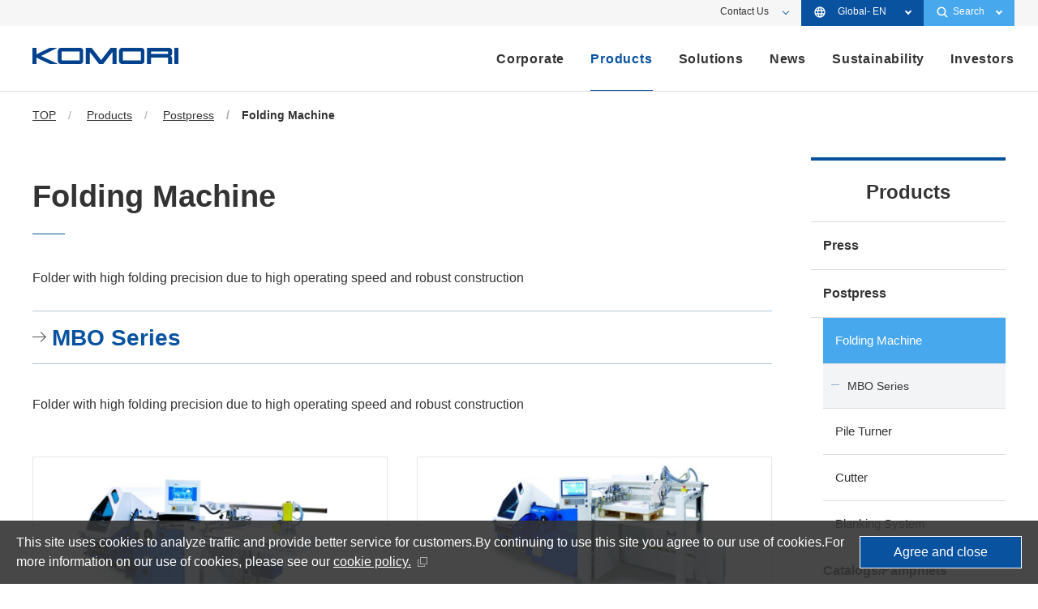

--- FILE ---
content_type: text/html
request_url: https://www.komori.com/en/global/product/postpress/folding/
body_size: 6128
content:
<!DOCTYPE HTML>
<html lang="en">
<head prefix="og: http://ogp.me/ns# fb: http://ogp.me/ns/fb# article: http://ogp.me/ns/article#">
<meta charset="utf-8">
<meta http-equiv="X-UA-Compatible" content="IE=edge">
<title>Folding Machine | Postpress | KOMORI CORPORATION</title>
<meta name="description" content="Provides information about [Folding Machine] of Komori Corporation. ">
<meta name="keywords" content="printing press, printing related equipment, Komori Corporation">
<meta name="viewport" content="width=device-width">
<meta name="format-detection" content="telephone=no">
<meta property="og:type" content="article">
<meta property="og:title" content="Folding Machine | Postpress | KOMORI CORPORATION">
<meta property="og:description" content="Provides information about [Folding Machine] of Komori Corporation. ">
<meta property="og:url" content="https://www.komori.com/en/global/product/postpress/folding/">
<meta property="og:image" content="https://www.komori.com/common/img/symbol/ogp.png">
<meta property="og:site_name" content="KOMORI CORPORATION">
<meta property="og:locale" content="en_US">
<link rel="shortcut icon" href="/favicon.ico">
<link rel="apple-touch-icon-precomposed" href="/global_common/img/webclip.png">
<link rel="stylesheet" href="/global_common/css/base.css">
<link rel="stylesheet" href="/global_common/css/layout_pc.css">
<link rel="stylesheet" href="/global_common/css/layout_sp.css">
<link rel="stylesheet" href="/global_common/css/parts_pc.css">
<link rel="stylesheet" href="/global_common/css/parts_sp.css">
<link rel="stylesheet" href="/global_common/css/nav_pc.css" />
<link rel="stylesheet" href="/global_common/css/nav_sp.css" />
<script src="/global_common/lib/jquery.js"></script>
<script src="/global_common/plugin/slick/slick.js"></script>
<script src="/global_common/js/common.js"></script>
<script src="/global_common/js/nav.js"></script>
<link rel="alternate" hreflang="ja" 		href="https://www.komori.com/ja/jp/">
<link rel="alternate" hreflang="en" 		href="https://www.komori.com/en/global/">
<link rel="alternate" hreflang="zh-Hans" 	href="https://www.komori.com/zh/cn/">
<link rel="alternate" hreflang="x-default"	href="https://www.komori.com/en/global/">

<!--MF3.0-->
<link href="//ce.mf.marsflag.com/latest/css/mf-search.css" rel="stylesheet" type="text/css" media="all" charset="UTF-8">
<!-- Google Tag Manager -->
<script>(function(w,d,s,l,i){w[l]=w[l]||[];w[l].push({'gtm.start':
new Date().getTime(),event:'gtm.js'});var f=d.getElementsByTagName(s)[0],
j=d.createElement(s),dl=l!='dataLayer'?'&l='+l:'';j.async=true;j.src=
'https://www.googletagmanager.com/gtm.js?id='+i+dl;f.parentNode.insertBefore(j,f);
})(window,document,'script','dataLayer','GTM-PLQ573M');</script>
<!-- End Google Tag Manager -->
</head>
<body data-category="product" data-categoryTop="false">
<div class="pc_head">
	<header id="header">
		<div class="hd_gray"><!--gray -->
			<div class="inr">
				<div class="contact"><a href="javascript:void(0);">Contact Us</a></div>
				<div class="language"><a href="javascript:void(0);">Global- EN</a></div>
				<div class="search"><a href="javascript:void(0);">Search</a></div>
			
			</div>
		</div>

		<div class="hd_white"><!--white -->
			<div class="inr">
				<div class="hd_box1">
					<h1><a href="/en/global/"><img src="/global_common/img/tmpl/logo.svg" alt="KOMORI"></a></h1>
				</div>
				<div class="hd_box2">
					<ul class="pc_nav">
						<li class="pc_list"><a href="/en/global/company/"><span class="company">Corporate</span></a>
							<div class="drop">
								<h2><a href="/en/global/company/">Corporate</a></h2>
								<div class="dp_inr">
									<ul>
										<li><span><a href="/en/global/company/message/">Message</a></span></li>
										<li><span><a href="/en/global/company/mission/">Management Philosophy</a></span></li>
										<li><span><a href="/en/global/company/outline/">Company Profile</a></span></li>
										<li class="box-child"><span><a href="/en/global/company/purpose/">Komori Group Purpose</a></span></li>
										<li class="box-child"><span><a href="/en/global/company/vision/">Komori 2030 Long-term Vision</a></span></li>
										<li class="box-child"><span><a href="/en/global/company/business/">Business Areas</a></span></li>
										<li><span><a href="/en/global/company/history/">History</a></span></li>
                                        <li><span><a href="/en/global/company/centennial-mag/">100-year history</a></span></li>
										<li><span><a href="/en/global/company/office/">Network</a></span>
											<p><a href="/en/global/company/office/network/">Japan Network</a></p>
											<p><a href="/en/global/company/office/international_network/">Global Network</a></p>
										</li>
										<li><span><a href="/en/global/company/movie/">Corporate Video</a></span></li>
									</ul>
									<ol>
										<li class="wht_bnr"><a href="https://www.komori.com/ir/en/esg01.php">
											<div class="photo_i"><img src="/global_common/img/tmpl/i_mg_01.png" alt="Integrated Report"></div>
											<div class="link_txt">Integrated Report</div></a></li>
									</ol>
								</div>
							</div>
						</li>
						
						<li class="pc_list"><a href="/en/global/product/"><span class="product">Products</span></a>
							<div class="drop">
								<h2><a href="/en/global/product/">Products</a></h2>
								<div class="dp_inr">
									<ul>
										<li><span><a href="/en/global/product/press/">Press</a></span>
											<p><a href="/en/global/product/press/offset/">Offset Printing Press</a></p>
											<p><a href="/en/global/product/press/digital/">Digital Printing System</a></p>
											<p><a href="/en/global/product/press/kp-connect/">KP-Connect</a></p>
											<p><a href="/en/global/product/press/h-uv/">H-UV</a></p>
											<p><a href="/en/global/product/press/cms/">CMS</a></p>
											<p><a href="/en/global/product/press/print-management/">Print Management</a></p>
											<p><a href="/en/global/product/press/currency/">CURRENCY Series</a></p>
											<p><a href="/en/global/product/press/chambon/">CHAMBON Series</a></p>
											<p><a href="/en/global/product/press/pepio/">PEPIO Series</a></p>
										</li>
										<li><span><a href="/en/global/product/postpress/">Postpress</a></span>
											<p><a href="/en/global/product/postpress/folding/">Folding Machine</a></p>
											<p><a href="/en/global/product/postpress/pile_turner/">Pile Turner</a></p>
											<p><a href="/en/global/product/postpress/cutting/">Cutter</a></p>
											<p><a href="/en/global/product/postpress/blanking/">Blanking System</a></p>
										</li>
									</ul>
									<ol>
										<li class="wht_bnr"><a href="/en/global/information/download/catalog/">
											<div class="photo_i"><img src="/global_common/img/tmpl/i_mg_04.png" alt="Catalogs/Pamphlets"></div>
											<div class="link_txt">Catalogs/Pamphlets</div></a></li>
									</ol>
								</div>
							</div>
						</li>
						<li class="pc_list"><a href="/en/global/solution/"><span class="solution">Solutions</span></a>
							<div class="drop">
								<h2><a href="/en/global/solution/">Solutions</a></h2>
								<div class="dp_inr">
									<ul>
										<li><span><a href="/en/global/solution/?tab=t2#solu_index">Offset Printing</a></span></li>
										<li><span><a href="/en/global/solution/?tab=t3#solu_index">Digital Printing</a></span></li>
										<li><span><a href="/en/global/solution/?tab=t4#solu_index">Postpress</a></span></li>
										<li><span><a href="/en/global/solution/?tab=t5#solu_index">Currency Printing</a></span></li>
										<li><span><a href="/en/global/solution/komorikare/">Service</a></span></li>
										<li><span><a href="/en/global/solution/kgc/">Print Technology</a></span></li>
									</ul>
									<ol>
										<li class="wht_bnr"><a href="/en/global/information/download/white-paper/">
											<div class="photo_i"><img src="/global_common/img/tmpl/i_mg_06.png" alt="White Papers"></div>
											<div class="link_txt">White Papers</div></a></li>
										<li class="wht_bnr"><a href="https://www.komorisolutions.com/onpress/en/" target="_blank">
											<div class="photo_i"><img src="/global_common/img/tmpl/i_mg_08.png" alt="On Press (Komori Insights)"></div>
											<div class="link_txt">On Press<br />(Komori Insights)</div></a></li>
									</ol>
								</div>
							</div>
						</li>
						<li class="pc_list"><a href="/en/global/information/"><span class="information">News</span></a>
							<div class="drop">
								<h2><a href="/en/global/information/">News</a></h2>
								<div class="dp_inr">
									<ul class="fourdivisions">
										<li class="box-child"><span><a href="/en/global/information/news/">News Release</a></span></li>
										<li class="box-child"><span><a href="https://www.komorisolutions.com/onpress/en/" target="_blank">On Press<br />(Komori Insights)</a></span></li>
									</ul>
								</div>
							</div>
						</li>
						<li class="pc_list"><a href="/en/global/sustainability/"><span class="sustainability">Sustainability</span></a>
							<div class="drop">
								<h2><a href="/en/global/sustainability/">Sustainability</a></h2>
								<div class="dp_inr">
									<ul class="fourdivisions">
										<li><span><a href="/en/global/sustainability/#komori_s1">Komori's Sustainability</a></span>
											<p><a href="/en/global/sustainability/message/">Top Message</a></p>
											<p><a href="/en/global/sustainability/guidelines/">Sustainability Policy</a></p>
											<p><a href="/en/global/sustainability/environmental-initiatives/">Komori's Environmental Initiatives (Video)</a></p>
										</li>
										<li><span><a href="/en/global/sustainability/#komori_s2">Sustainability Activities</a></span>
											<p><a href="/en/global/sustainability/environment/">Environment</a></p>
											<p><a href="/en/global/sustainability/social/">Social</a></p>
											<p><a href="/en/global/sustainability/governance/">Governance</a></p>
										</li>
										<li><span><a href="https://www.komori.com/ir/en/esg01.php">Report</a></span>
											<p><a href="https://www.komori.com/ir/en/esg01.php">Integrated Report</a></p>
											<p><a href="https://www.komori.com/ir/en/esg02.php">Environmental and Social Responsibility Report</a></p>
										</li>
									</ul>
								</div>
							</div>
						</li>
						<li class="pc_list"><a href="https://www.komori.com/ir/en/"><span>Investors</span></a>
							<div class="drop">
								<h2><a href="https://www.komori.com/ir/en/">Investors</a></h2>
								<div class="dp_inr">
									<ul class="fourdivisions">
										<li><span><a href="https://www.komori.com/ir/en/press.php">Latest Information</a></span></li>
										<li><span><a href="https://www.komori.com/ir/en/course.php">Management Feature/Strategy</a></span></li>
										<li><span><a href="https://www.komori.com/ir/en/con_fh.php">Financial Date</a></span></li>
										<li><span><a href="https://www.komori.com/ir/en/dividends2.php">Stock and Dividend</a></span></li>
										<li><span><a href="https://www.komori.com/ir/en/library01.php">IR Library</a></span></li>
										<li><span><a href="https://www.komori.com/ir/en/esg01.php">Report</a></span></li>
										<li><span><a href="https://www.komori.com/ir/en/cal.php">Related Information</a></span></li>
									</ul>
								</div>
							</div>
						</li>
					</ul>
				</div>
			</div>
		</div>
		
		<div class="fade" id="fadeinhd"></div>

	
	</header>
	
</div>
	
	
<div class="sp_head">
<header id="header">
	<div class="hd_box1">
		<h1><a href="/en/global/"><img src="/global_common/img/tmpl/logo.svg" alt="KOMORI"></a></h1>
	</div>
	<div class="hd_box2">
		<div class="nav_regn">
			<div class="regn-toggle" href="javascript:void(0);">
				<p><img src="/global_common/img/tmpl/icon_lan_sp.svg" alt=""></p>
				<span></span>
				<span></span>
			</div>
		</div>
		<div class="nav_sch">
			<div class="sch-toggle" href="javascript:void(0);">
				<p><img src="/global_common/img/tmpl/icon_sch_sp.svg" alt=""></p>
				<span></span>
				<span></span>
			</div>
		</div>
		<div class="nav_hum">
			<div class="nav-toggle" href="javascript:void(0);">
			<span></span>
			<span></span>
			<span></span>
			</div>
		</div>
	</div>
	
</header>

	<nav class="sp_nav">
		
		<div class="menu_slide_box">
			<p class="sl_name">Corporate</p>
			<div class="sub_slide">
				<p class="sp_menu_back_btn">Go back</p>
				<ul class="level_1">
					<li><a href="/en/global/company/">Corporate</a></li>
					<li><a href="/en/global/company/message/">Message</a></li>
					<li><a href="/en/global/company/mission/">Management Philosophy</a></li>
					<li><a href="/en/global/company/outline/">Company Profile</a></li>
					<li><a href="/en/global/company/purpose/">Komori Group Purpose</a></li>
					<li><a href="/en/global/company/vision/">Komori 2030 Long-term Vision</a></li>
					<li><a href="/en/global/company/business/">Business Areas</a></li>
					<li><a href="/en/global/company/history/">History</a></li>
                    <li><a href="/en/global/company/centennial-mag/">100-year history</a></li>
					<li class="nav-item">
						<p>Network</p>
						<div class="nav-item_sub">
							<div class="inner">
								<ul>
									<li><a href="/en/global/company/office/">Network</a></li>
									<li><a href="/en/global/company/office/network/">Japan Network</a></li>
									<li><a href="/en/global/company/office/international_network/">Global Network</a></li>
								</ul>
							</div>
						</div>
					</li>
					<li><a href="/en/global/company/movie/">Corporate Video</a></li>
				</ul>
				<ol>
					<li class="wht_bnr"><a href="https://www.komori.com/ir/en/esg01.php">
						<div class="photo_i"><img src="/global_common/img/tmpl/i_mg_01.png" alt="Integrated Report"></div>
						<div class="link_txt">Integrated Report</div></a></li>
				</ol>
			</div>
		</div>
		
		<div class="menu_slide_box">
			<p class="sl_name">Products</p>
			<div class="sub_slide">
				<p class="sp_menu_back_btn">Go back</p>
				<ul class="level_1">
					<li><a href="/en/global/product/">Products</a></li>
					<li class="nav-item">
						<p>Press</p>
						<div class="nav-item_sub">
							<div class="inner">
								<ul>
									<li><a href="/en/global/product/press/">Press</a></li>
									<li><a href="/en/global/product/press/offset/">Offset Printing Press</a></li>
									<li><a href="/en/global/product/press/digital/">Digital Printing System</a></li>
									<li><a href="/en/global/product/press/kp-connect/">KP-Connect</a></li>
									<li><a href="/en/global/product/press/h-uv/">H-UV</a></li>
									<li><a href="/en/global/product/press/cms/">CMS</a></li>
									<li><a href="/en/global/product/press/print-management/">Print Management</a></li>
									<li><a href="/en/global/product/press/currency/">CURRENCY Series</a></li>
									<li><a href="/en/global/product/press/chambon/">CHAMBON Series</a></li>
									<li><a href="/en/global/product/press/pepio/">PEPIO Series</a></li>
								</ul>
							</div>
						</div>
					</li>
					<li class="nav-item">
						<p>Postpress</p>
						<div class="nav-item_sub">
							<div class="inner">
								<ul>
									<li><a href="/en/global/product/postpress/">Postpress</a></li>
									<li><a href="/en/global/product/postpress/folding/">Folding Machine</a></li>
									<li><a href="/en/global/product/postpress/pile_turner/">Pile Turner</a></li>
									<li><a href="/en/global/product/postpress/cutting/">Cutter</a></li>
									<li><a href="/en/global/product/postpress/blanking/">Blanking System</a></li>
								</ul>
							</div>
						</div>
					</li>
				</ul>
				<ol>
					<li class="wht_bnr"><a href="/en/global/information/download/catalog/">
						<div class="photo_i"><img src="/global_common/img/tmpl/i_mg_04.png" alt="Catalogs/Pamphlets"></div>
						<div class="link_txt">Catalogs/Pamphlets</div></a></li>
				</ol>
			</div>
		</div>
		
		<div class="menu_slide_box">
			<p class="sl_name">Solutions</p>
			<div class="sub_slide">
				<p class="sp_menu_back_btn">Go back</p>
				<ul class="level_1">
					<li><a href="/en/global/solution/">Solutions</a></li>
					<li><a href="/en/global/solution/?tab=t2#solu_index">Offset Printing Press</a></li>
					<li><a href="/en/global/solution/?tab=t3#solu_index">Digital Printing System</a></li>
					<li><a href="/en/global/solution/?tab=t4#solu_index">Postpress</a></li>
					<li><a href="/en/global/solution/?tab=t5#solu_index">Currency Printing</a></li>
					<li><a href="/en/global/solution/komorikare/">Service</a></li>
					<li><a href="/en/global/solution/kgc/">Print Technology</a></li>
				</ul>
				<ol>
					<li class="wht_bnr"><a href="/en/global/information/download/white-paper/">
						<div class="photo_i"><img src="/global_common/img/tmpl/i_mg_06.png" alt="White Papers"></div>
						<div class="link_txt">White Papers</div></a></li>
					<li class="wht_bnr"><a href="https://www.komorisolutions.com/onpress/en/" target="_blank">
						<div class="photo_i"><img src="/global_common/img/tmpl/i_mg_08.png" alt="On Press (Komori Insights)"></div>
						<div class="link_txt">On Press (Komori Insights)</div></a></li>
				</ol>
			</div>
		</div>
		
		<div class="menu_slide_box">
			<p class="sl_name">News</p>
			<div class="sub_slide">
				<p class="sp_menu_back_btn">Go back</p>
				<ul class="level_1">
					<li><a href="/en/global/information/">News</a></li>
					<li><a href="/en/global/information/news/">News Release</a></li>
					<li><a href="https://www.komorisolutions.com/onpress/en/" target="_blank">On Press (Komori Insights)</a></li>
				</ul>
			</div>
		</div>
		
		<div class="menu_slide_box">
			<p class="sl_name">Sustainability</p>
			<div class="sub_slide">
				<p class="sp_menu_back_btn">Go back</p>
				<ul class="level_1">
					<li><a href="/en/global/sustainability/">Sustainability</a></li>
					<li class="nav-item">
						<p>Komori’s Sustainability</p>
						<div class="nav-item_sub">
							<div class="inner">
								<ul>
									<li><a href="/en/global/sustainability/#komori_s1">Komori's Sustainability</a></li>
									<li><a href="/en/global/sustainability/message/">Top Message</a></li>
									<li><a href="/en/global/sustainability/guidelines/">Sustainability Policy</a></li>
									<li><a href="/en/global/sustainability/environmental-initiatives/">Komori's Environmental Initiatives (Video)</a></li>
								</ul>
							</div>
						</div>
					</li>
					<li class="nav-item">
						<p>Sustainability Activities</p>
						<div class="nav-item_sub">
							<div class="inner">
								<ul>
									<li><a href="/en/global/sustainability/#komori_s2">Sustainability Activities</a></li>
									<li><a href="/en/global/sustainability/environment/">Environment</a></li>
									<li><a href="/en/global/sustainability/social/">Social</a></li>
									<li><a href="/en/global/sustainability/governance/">Governance</a></li>
								</ul>
							</div>
						</div>
					</li>
					<li class="nav-item">
						<p>Report</p>
						<div class="nav-item_sub">
							<div class="inner">
								<ul>
									<li><a href="https://www.komori.com/ir/en/esg01.php">Integrated Report</a></li>
									<li><a href="https://www.komori.com/ir/en/esg02.php">Environmental and Social Responsibility Report</a></li>
								</ul>
							</div>
						</div>
					</li>
				</ul>
			</div>
		</div>
		
		<div class="menu_slide_box">
			<p class="sl_name">Investors</p>
			<div class="sub_slide">
				<p class="sp_menu_back_btn">Go back</p>
				<ul class="level_1">
					<li><a href="https://www.komori.com/ir/en/">Investors</a></li>
					<li><a href="https://www.komori.com/ir/en/press.php">Latest Information</a></li>
					<li><a href="https://www.komori.com/ir/en/course.php">Management Feature/Strategy</a></li>
					<li><a href="https://www.komori.com/ir/en/con_fh.php">Financial Date</a></li>
					<li><a href="https://www.komori.com/ir/en/dividends2.php">Stock and Dividend</a></li>
					<li><a href="https://www.komori.com/ir/en/library01.php">IR Library</a></li>
					<li><a href="https://www.komori.com/ir/en/esg01.php">Report</a></li>
					<li><a href="https://www.komori.com/ir/en/cal.php">Related Information</a></li>
				</ul>
			</div>
		</div>
		
        
		<div class="menu_slide_box">
			<p class="sl_name">Contact Us</p>
			<div class="sub_slide">
				<p class="sp_menu_back_btn">Go back</p>
				<ul class="level_1">
					<li class="list_just_txt">Contact Us</li>
                    <li><a href="/en/global/form/inquiry/" hreflang="en">Africa</a></li>
                    <li><a href="/en/global/form/inquiry/" hreflang="en">Asia</a></li>
                    <li><a href="/zh/cn/form/inquiry/" hreflang="zh-Hans" target="_blank">China (简体中文)</a></li>
                    <li><a href="https://www.komori.in/contact_us" hreflang="en-in" target="_blank">India</a></li>
                    <li><a href="/ja/jp/form/inquiry/" hreflang="ja" target="_blank">Japan (日本語)</a></li>
                    <li><a href="https://www.komori.eu/contact/" hreflang="en-eu" target="_blank">Europe</a></li>
                    <li><a href="/en/global/form/inquiry/" hreflang="en">Latin America</a></li>
                    <li><a href="/en/global/form/inquiry/" hreflang="en">Middle East</a></li>
                    <li><a href="https://www.komori-america.us/contact-us/" hreflang="en-us" target="_blank">North America</a></li>
                    <li><a href="/en/global/form/inquiry/" hreflang="en">Oceania</a></li>
				</ul>
			</div>
		</div>

	</nav><!--/sp_nav-->
	
  

	

</div>
	
<!--お問い合わせ -->
<nav class="con_nav">
	<div class="con_nav_inr">
		<ul class="nav" id="open_con_nav">
			<li><a href="/en/global/form/inquiry/" hreflang="en"><span>Africa</span></a></li>
			<li><span>Asia</span>
				<ul>
					<li><a href="/en/global/form/inquiry/" hreflang="en"><span>Asia</span></a></li>
					<li><a href="/zh/cn/form/inquiry/" hreflang="zh-Hans" target="_blank"><span>China (简体中文)</span></a></li>
                    <li><a href="https://www.komori.in/contact_us" hreflang="en-in" target="_blank"><span>India</span></a></li>
                    <li><a href="/ja/jp/form/inquiry/" hreflang="ja" target="_blank"><span>Japan (日本語)</span></a></li>
				</ul>
			</li>
			<li><a href="https://www.komori.eu/contact/" hreflang="en-eu" target="_blank"><span>Europe</span></a></li>
			<li><a href="/en/global/form/inquiry/" hreflang="en"><span>Latin America</span></a></li>
			<li><a href="/en/global/form/inquiry/" hreflang="en"><span>Middle East</span></a></li>
			<li><a href="https://www.komori-america.us/contact-us/" hreflang="en-us" target="_blank"><span>North America</span></a></li>
			<li><a href="/en/global/form/inquiry/" hreflang="en"><span>Oceania</span></a></li>
		</ul>
	</div>
</nav>
<!--言語切り替え -->
<nav class="r_nav">
	<div class="r_nav_box">
		<div class="r_close_btn">Close</div>
		<h2>Find Komori website in your area / language</h2>
		<ul class="box_region">
			<li>Global</li>
			<li><a href="/en/global/" hreflang="en" class="now">Global - English</a></li>
		</ul>
		<ul class="box_region">
			<li>America</li>
			<li><a href="https://www.komori-america.us/" hreflang="en-us" target="_blank">North America - English</a></li>
		</ul>
		<ul class="box_region">
			<li>Asia</li>
			<li><a href="/zh/cn/" hreflang="zh-Hans">China - 简体中文</a></li>
			<li><a href="https://www.komori.in/" hreflang="en-in" target="_blank">India - English</a></li>
			<li><a href="/ja/jp/" hreflang="ja">Japan - 日本語</a></li>
            <li><a href="https://komori-asean.com/" hreflang="en" target="_blank">South East Asia - English</a></li>
		</ul>
		<ul class="box_region">
			<li>Europe</li>
			<li><a href="https://www.komori.eu/" hreflang="en-eu" target="_blank">Europe - English</a></li>
			<li><a href="https://www.komori.de/" hreflang="de" target="_blank">Europe - Deutsch</a></li>
			<li><a href="https://www.komori.it/" hreflang="it" target="_blank">Europe - Italiano</a></li>
			<li><a href="https://www.komori.fr/" hreflang="fr" target="_blank">Europe - Français</a></li>
		</ul>
		<div class="region_caution">
			<ol>
				<li>Can't find your area? Please visit <a href="/en/global/" hreflang="en">our website for Global (English).</a></li>
				<li>Looking for information on all locations? Please visit <a href="/en/global/company/office/" hreflang="en">the Network page (English).</a></li>
			</ol>
		
		</div>
		
	</div>
</nav>
<!--検索表示 -->
<nav class="s_nav">
	<div class="s_nav_box">
        <div class="mf_finder_container">
        <!-- ↓検索窓用カスタムエレメント -->
        <mf-search-box
        	submit-text="Search"
            placeholder="Enter keywords to search…"
        	ajax-url="https://finder.api.mf.marsflag.com/api/v1/finder_service/documents/798a87e1/search"
        	serp-url="/en/global/search_result.html#/"
        	doctype-hidden
        	options-hidden
      	></mf-search-box>
        </div><!--//mf_finder_container-->
        <div class="s_close_btn">Close</div>
	</div>
</nav>



<main id="main" class="Main">
  <div id="mainBody" class="MainBody">
    <div class="pageGuide">
      <ol class="breadcrumbs" itemscope itemtype="http://schema.org/BreadcrumbList">
        <li itemprop="itemListElement" itemscope itemtype="http://schema.org/ListItem">
          <a itemprop="item" href="/en/global/"><span itemprop="name">TOP</span></a>
          <meta itemprop="position" content="1" />
        </li>
        <li itemprop="itemListElement" itemscope itemtype="http://schema.org/ListItem">
          <a itemprop="item" href="/en/global/product/"><span itemprop="name">Products</span></a>
          <meta itemprop="position" content="2" />
        </li>
        <li itemprop="itemListElement" itemscope itemtype="http://schema.org/ListItem">
          <a itemprop="item" href="https://www.komori.com/en/global/product/postpress/"><span itemprop="name">Postpress</span></a>
          <meta itemprop="position" content="3" />
        </li>
        <li>Folding Machine</li>
      </ol>
    <!-- /.pageGuide --></div>
    <div class="container" data-wide="false" data-sidebar="true">
      <div class="contents">
        <div class="heading-lv1">
          <h1 class="heading_title">Folding Machine</h1>
        </div>
          <p>Folder with high folding precision due to high operating speed and robust construction</p>
          <section>
          <div class="heading-lv2">
            <a class="block" href="https://www.komori.com/en/global/product/postpress/folding/mbo/">
              <h2 class="heading_title"><span>MBO Series</span></h2>
            </a>
          </div>
          <p>Folder with high folding precision due to high operating speed and robust construction<br></p>
          <div class="column-layout image-size03" data-row-pc="2" data-row-sp="2">
            <div class="column_item">
              <a href="https://www.komori.com/en/global/product/postpress/folding/mbo/k70.html" class="column_item-link">
                <div class="image-set">
                  <figure class="image_inner">
                    <span><img src="https://www.komori.com/en/global/product/assets/img/k70_im01.jpg" alt=""/></span>
                  </figure>
                </div>
                <p class="link-text-v3"><span>MBO K70</span></p>
                <p class="text-paragraph">B1 size Combi Folder</p>
              </a>
            </div>
            <div class="column_item">
              <a href="https://www.komori.com/en/global/product/postpress/folding/mbo/k80.html" class="column_item-link">
                <div class="image-set">
                  <figure class="image_inner">
                    <span><img src="https://www.komori.com/en/global/product/assets/img/k80.jpg" alt=""/></span>
                  </figure>
                </div>
                <p class="link-text-v3"><span>MBO K80</span></p>
                <p class="text-paragraph">B1 size Combi Folder</p>
              </a>
            </div>
            <div class="column_item">
              <a href="https://www.komori.com/en/global/product/postpress/folding/mbo/k8.html" class="column_item-link">
                <div class="image-set">
                  <figure class="image_inner">
                    <span><img src="https://www.komori.com/en/global/product/assets/img/k8_im01.jpg" alt=""/></span>
                  </figure>
                </div>
                <p class="link-text-v3"><span>MBO K8</span></p>
                <p class="text-paragraph">B1 size Combi Folder</p>
              </a>
            </div>
            <div class="column_item">
              <a href="https://www.komori.com/en/global/product/postpress/folding/mbo/k8rs.html" class="column_item-link">
                <div class="image-set">
                  <figure class="image_inner">
                    <span><img src="https://www.komori.com/en/global/product/assets/img/k8rs_im01.jpg" alt=""/></span>
                  </figure>
                </div>
                <p class="link-text-v3"><span>MBO K8RS</span></p>
                <p class="text-paragraph">B1 size Combi Folder</p>
              </a>
            </div>
            <div class="column_item">
              <a href="https://www.komori.com/en/global/product/postpress/folding/mbo/t50.html" class="column_item-link">
                <div class="image-set">
                  <figure class="image_inner">
                    <span><img src="https://www.komori.com/en/global/product/assets/img/t50_im01.jpg" alt=""/></span>
                  </figure>
                </div>
                <p class="link-text-v3"><span>MBO T50</span></p>
                <p class="text-paragraph">B2 size Buckle Folder</p>
              </a>
            </div>
            <div class="column_item">
              <a href="https://www.komori.com/en/global/product/postpress/folding/mbo/b30e.html" class="column_item-link">
                <div class="image-set">
                  <figure class="image_inner">
                    <span><img src="https://www.komori.com/en/global/product/assets/img/b30e_im01.jpg" alt=""/></span>
                  </figure>
                </div>
                <p class="link-text-v3"><span>MBO B30E</span></p>
                <p class="text-paragraph">B1 size Buckle Folder</p>
              </a>
            </div>
            <div class="column_item">
              <a href="https://www.komori.com/en/global/product/postpress/folding/mbo/t8001.html" class="column_item-link">
                <div class="image-set">
                  <figure class="image_inner">
                    <span><img src="https://www.komori.com/en/global/product/assets/img/t8000_im01.jpg" alt=""/></span>
                  </figure>
                </div>
                <p class="link-text-v3"><span>MBO T800.1</span></p>
                <p class="text-paragraph">B1 size Buckle Folder</p>
              </a>
            </div>
            <div class="column_item">
              <a href="https://www.komori.com/en/global/product/postpress/folding/mbo/t960.html" class="column_item-link">
                <div class="image-set">
                  <figure class="image_inner">
                    <span><img src="https://www.komori.com/en/global/product/assets/img/t960_im01.jpg" alt=""/></span>
                  </figure>
                </div>
                <p class="link-text-v3"><span>MBO T960</span></p>
                <p class="text-paragraph">A0 size Buckle Folder</p>
              </a>
            </div>
            <div class="column_item">
              <a href="https://www.komori.com/en/global/product/postpress/folding/mbo/kl1121.html" class="column_item-link">
                <div class="image-set">
                  <figure class="image_inner">
                    <span><img src="https://www.komori.com/en/global/product/assets/img/kl112_im01.jpg" alt=""/></span>
                  </figure>
                </div>
                <p class="link-text-v3"><span>H+H KL112.1</span></p>
                <p class="text-paragraph">Miniature folding unit </p>
              </a>
            </div>
            <div class="column_item">
              <a href="https://www.komori.com/en/global/product/postpress/folding/mbo/stacker.html" class="column_item-link">
                <div class="image-set">
                  <figure class="image_inner">
                    <span><img src="https://www.komori.com/en/global/product/assets/img/stacker_im03.jpg" alt=""/></span>
                  </figure>
                </div>
                <p class="link-text-v3"><span> Deliveries</span></p>
                <p class="text-paragraph"> Deliveries</p>
              </a>
            </div>
            <div class="column_item">
              <a href="https://www.komori.com/en/global/product/postpress/folding/mbo/mbo_cobo-stack.html" class="column_item-link">
                <div class="image-set">
                  <figure class="image_inner">
                    <span><img src="https://www.komori.com/en/global/product/assets/img/cobo-Stack_01.jpg" alt=""/></span>
                  </figure>
                </div>
                <p class="link-text-v3"><span>MBO CoBo-Stack</span></p>
                <p class="text-paragraph">MBO CoBo-Stack</p>
              </a>
            </div>
          <!--/column-layout--></div>
        </section>
      <!-- /.contents --></div>
      <div class="sidebar">
        <nav class="sidebar-nav">
          <div class="cnav">
            <h2 class="nav_head"><a href="/en/global/product/">Products</a></h2>
            <ul class="nav_category js-location-current">
            <li><a href="https://www.komori.com/en/global/product/press/"><span>Press</span></a>
              <ul class="nav_category-lv2">
                <li><a href="https://www.komori.com/en/global/product/press/offset/"><span>Offset printing press</span></a>
                  <ul class="nav_category-lv3">
                    <li><a href="https://www.komori.com/en/global/product/press/offset/advance/"><span>LITHRONE GX/G advance Series</span></a></li>
                    <li><a href="https://www.komori.com/en/global/product/press/offset/lith-g/"><span>LITHRONE G Series</span></a></li>
                    <li><a href="https://www.komori.com/en/global/product/press/offset/lith-s/"><span>LITHRONE SX/S Series</span></a></li>
                    <li><a href="https://www.komori.com/en/global/product/press/offset/lith-e/"><span>LITHRONE E Series</span></a></li>
                    <li><a href="https://www.komori.com/en/global/product/press/offset/enth/"><span>ENTHRONE Series</span></a></li>
                    <li><a href="https://www.komori.com/en/global/product/press/offset/spica/"><span>SPICA Series</span></a></li>
                    <li><a href="https://www.komori.com/en/global/product/press/offset/system/"><span>SYSTEM Series</span></a></li>
                  </ul>
                </li>
                <li><a href="https://www.komori.com/en/global/product/press/digital/"><span>Digital printing press</span></a>
                </li>
                <li><a href="https://www.komori.com/en/global/product/press/kp-connect/"><span>KP-Connect</span></a>
                </li>
                <li><a href="https://www.komori.com/en/global/product/press/h-uv/"><span>H-UV</span></a>
                </li>
                <li><a href="https://www.komori.com/en/global/product/press/cms/"><span>CMS</span></a>
                </li>
                <li><a href="https://www.komori.com/en/global/product/press/print-management/"><span>Print Management</span></a>
                </li>
                <li><a href="https://www.komori.com/en/global/product/press/currency/"><span>CURRENCY Series</span></a>
                </li>
                <li><a href="https://www.komori.com/en/global/product/press/chambon/"><span>CHAMBON Series</span></a>
                </li>
                <li><a href="https://www.komori.com/en/global/product/press/pepio/"><span>PEPIO Series</span></a>
                </li>
              </ul>
            </li>
            <li class="is-open"><a href="https://www.komori.com/en/global/product/postpress/"><span>Postpress</span></a>
              <ul class="nav_category-lv2">
                <li class="is-current"><a href="https://www.komori.com/en/global/product/postpress/folding/"><span>Folding Machine</span></a>
                  <ul class="nav_category-lv3">
                    <li><a href="https://www.komori.com/en/global/product/postpress/folding/mbo/"><span>MBO Series</span></a></li>
                  </ul>
                </li>
                <li><a href="https://www.komori.com/en/global/product/postpress/pile_turner/"><span>Pile Turner</span></a>
                  <ul class="nav_category-lv3">
                    <li><a href="https://www.komori.com/en/global/product/postpress/pile_turner/apressia_at/"><span>Apressia AT Series</span></a></li>
                  </ul>
                </li>
                <li><a href="https://www.komori.com/en/global/product/postpress/cutting/"><span>Cutter</span></a>
                  <ul class="nav_category-lv3">
                    <li><a href="https://www.komori.com/en/global/product/postpress/cutting/apressia-ct/"><span>Apressia CT Series</span></a></li>
                    <li><a href="https://www.komori.com/en/global/product/postpress/cutting/apressia-ctx/"><span>Apressia CTX Series</span></a></li>
                  </ul>
                </li>
                <li><a href="https://www.komori.com/en/global/product/postpress/blanking/"><span>Blanking System</span></a>
                  <ul class="nav_category-lv3">
                    <li><a href="https://www.komori.com/en/global/product/postpress/blanking/apressia-mb/"><span>Apressia MB Series</span></a></li>
                  </ul>
                </li>
              </ul>
            </li>
            <li><a href="/en/global/information/download/catalog/"><span>Catalogs/Pamphlets</span></a></li>
            </ul>
          </div>
        </nav>
        <!--marsfinderon: index-->
      <!-- /.sidebar --></div>
    <!-- /.container --></div>
  <!-- /.MainBody --></div>
<!-- /.Main --></main>

	<footer id="footer">
		<div class="ft_gray"><!--gray -->
			<div class="inr">
					<ul class="ft_nav_box">
						
						<li class="ft_nav_list"><div><a href="/en/global/company/"><span class="ft_con_top">Corporate</span></a></div>
                        			<ul class="ft_list_box">
										<li><a href="/en/global/company/message/"><span>Message</span></a></li>
										<li><a href="/en/global/company/mission/"><span>Management Philosophy</span></a></li>
										<li><a href="/en/global/company/outline/"><span>Company Profile</span></a></li>
										<li><a href="/en/global/company/purpose/"><span>Komori Group Purpose</span></a></li>
										<li><a href="/en/global/company/vision/"><span>Komori 2030 Long-term Vision</span></a></li>
										<li><a href="/en/global/company/business/"><span>Business Areas</span></a></li>
										<li><a href="/en/global/company/history/"><span>History</span></a></li>
                                        <li><a href="/en/global/company/centennial-mag/"><span>100-year history</span></a></li>
										<li><a href="/en/global/company/office/"><span>Network</span></a></li>
										<li><a href="/en/global/company/movie/"><span>Corporate Video</span></a></li>
									</ul>
                        </li>
						<li class="ft_nav_list"><div><a href="/en/global/product/"><span class="ft_con_top">Products</span></a></div>
                        			<ul class="ft_list_box">
										<li><a href="/en/global/product/press/"><span>Press</span></a></li>
										<li><a href="/en/global/product/postpress/"><span>Postpress</span></a></li>
									</ul>
                        </li>
						<li class="ft_nav_list"><div><a href="/en/global/solution/"><span class="ft_con_top">Solutions</span></a></div>
                        			<ul class="ft_list_box">
										<li><a href="https://www.komorisolutions.com/ca/en/" target="_blank"><span>Connected Automation</span></a></li>
										<li><a href="https://www.komorisolutions.com/kp-connect/en/" target="_blank"><span>KP-Connect</span></a></li>
										<li><a href="https://www.komorisolutions.com/advance/en/" target="_blank"><span>advance</span></a></li>
										<li><a href="https://www.komorisolutions.com/digital/is29/en/" target="_blank"><span>Impremia IS29s</span></a></li>
										<li><a href="https://www.komorisolutions.com/postpress/en/" target="_blank"><span>POSTPRESS</span></a></li>
                                        <li><a href="https://www.komori-currency.com/" target="_blank"><span>CURRENCY Solutions</span></a></li>
										<li><a href="/en/global/solution/komorikare/"><span>Service</span></a></li>
										<li><a href="/en/global/solution/kgc/"><span>Print Technology</span></a></li>
									</ul>
                        </li>
						<li class="ft_nav_list"><div><a href="/en/global/information/"><span class="ft_con_top">News</span></a></div>
                        			<ul class="ft_list_box">
										<li><a href="/en/global/information/news/"><span>News Release</span></a></li>
										<li><a href="https://www.komorisolutions.com/onpress/en/" target="_blank"><span>On Press (Komori Insights)</span></a></li>
									</ul>
                        </li>
					</ul>
				
					<ul class="ft_nav_box w3sec">
						
						<li class="ft_nav_list"><div><a href="/en/global/sustainability/"><span class="ft_con_top">Sustainability</span></a></div>
                        			<ul class="ft_list_box">
										<li><a href="/en/global/sustainability/#komori_s1"><span>Komori’s Sustainability</span></a></li>
										<li><a href="/en/global/sustainability/#komori_s2"><span>Sustainability Activities</span></a></li>
										<li><a href="https://www.komori.com/ir/en/esg01.php"><span>Report</span></a></li>
									</ul>
                        </li>
						<li class="ft_nav_list"><div><a href="https://www.komori.com/ir/en/"><span class="ft_con_top">Investors</span></a></div></li>
						
						
						
					</ul><!--/ft_nav_box-->

				
				<div class="btn_box_ft1">
					<div class="btn_bule ft_contact"><a href="javascript:void(0);">Contact Us</a></div>
				</div>
				
				
			</div><!--/inr-->
		</div><!--/gray -->

		
		<div class="ft_white"><!--white -->
			<div class="inr">
				<div class="ft_logo_box">
					<div class="ft_logo_box_left">
						<h2><a href="/en/global/"><img src="/global_common/img/tmpl/logo.svg" alt="KOMORI"></a></h2>
						<ul>
							<li><a href="/en/global/sitemap/">Sitemap</a></li>
							<li><a href="/en/global/protection-policy/">Personal Information Protection Policy</a></li>
							<li><a href="/en/global/privacy/">Handling of Personal Information</a></li>
							<li><a href="/en/global/terms/">Terms of Use</a></li>
						</ul>
					</div>
					<div class="ft_logo_box_right">
						<ul>
							<li>Social Media</li>
							<li class="facebook_icon"><a href="https://www.facebook.com/komoriglobal" target="_blank"><img src="/global_common/img/tmpl/facebook.svg" alt="facebook"></a></li>
							<li class="x_icon"><a href="https://twitter.com/komori_global" target="_blank"><img src="/global_common/img/tmpl/x_icon.svg" alt="X"></a></li>
							<li class="youtube_icon"><a href="https://www.youtube.com/c/komoriglobal" target="_blank"><img src="/global_common/img/tmpl/youtube.svg" alt="YouTube"></a></li>
                            <li class="linkedin"><a href="https://www.linkedin.com/company/komoriglobal" target="_blank"><img src="/global_common/img/tmpl/com_ic05.png" alt="linkedin" /></a></li>
						</ul>
					</div>
				</div>
				<small class="copy_right">Copyright &copy; Komori Corporation. All Rights Reserved.</small>
			</div>
		</div>

	<div id="pagetop" class="Pagetop js-pagetop"><a href="#header"></a><!-- /.Pagetop --></div>
	</footer>
<!--お問い合わせ -->
<nav class="ft_con_nav">
	<div class="r_nav_box">
        <h2>Select contact form for your area / country</h2>
		<ul class="box_ft_con">
			<li><a href="/en/global/form/inquiry/" hreflang="en"><span>Africa</span></a></li>
			<li><a href="/en/global/form/inquiry/" hreflang="en"><span>Asia</span></a></li>
			<li><a href="/zh/cn/form/inquiry/" hreflang="zh-Hans" target="_blank"><span>China (简体中文)</span></a></li>
            <li><a href="https://www.komori.in/contact_us" hreflang="en-in" target="_blank"><span>India</span></a></li>
            <li><a href="/ja/jp/form/inquiry/" hreflang="ja" target="_blank"><span>Japan (日本語)</span></a></li>
			<li><a href="https://www.komori.eu/contact/" hreflang="en-eu" target="_blank"><span>Europe</span></a></li>
			<li><a href="/en/global/form/inquiry/" hreflang="en"><span>Latin America</span></a></li>
			<li><a href="/en/global/form/inquiry/" hreflang="en"><span>Middle East</span></a></li>
			<li><a href="https://www.komori-america.us/contact-us/" hreflang="en-us" target="_blank"><span>North America</span></a></li>
			<li><a href="/en/global/form/inquiry/" hreflang="en"><span>Oceania</span></a></li>
		</ul>
	</div>
    <div class="ft_con_close_btn">Close</div>
</nav>



<div class="fade" id="fadein"></div>
<div class="fade ft_ver" id="fadein_ft"></div>

<!--MF3.0-->
<script src="//ce.mf.marsflag.com/latest/js/mf-search.js" charset="UTF-8"></script>
</body>
</html>


--- FILE ---
content_type: text/html
request_url: https://www.komori.com/global_common/inc/cookie_bar.html
body_size: 549
content:
<style type="text/css">
<!--
#cookie_bar{
	position:fixed;
	bottom:0;
	left:0;
	width:100%;
	background: rgba(51,51,51, 0.9);
	color:#FFF;
	padding:15px 20px;
	line-height:1.5;
	z-index:1001;
}
#cookie_bar a{
	color:#FFF;
}
#cookie_bar a.a-blank:after{
	vertical-align: top;
	display: inline-block;
	content: "";
	background: url(/global_common/img/com_sprite01.png) no-repeat;
	box-sizing: border-box;
	margin-top: 0.4em;
	margin-left: 8px;
	width: 13px;
	height: 12px;
	background-position: 0 -24px;
}
#cookie_bar #cookie_bar_btn{
	display:block;
	text-decoration:none;
	text-align:center;
	background: #0852a0;
	border:1px solid #FFF;
	padding:7px 10px;
}
@media print, screen and (min-width: 768px) {
	#cookie_bar{
		display: -webkit-flex;
		display: flex;
		-webkit-align-items: center;
		align-items: center;
	}
	#cookie_bar > div{
		padding-right:15px;
		-webkit-flex: 1;
  		flex: 1;
	}
	#cookie_bar #cookie_bar_btn{
		width:200px;
	}
	#cookie_bar #cookie_bar_btn:hover{
		background:#48a8ee;
	}
}
@media only screen and (max-width: 767px) {
	#cookie_bar #cookie_bar_btn{
		width:150px;
		margin:15px auto 0;
	}
}
-->
</style>
<div id="cookie_bar">
    <div>
    <p>This site uses cookies to analyze traffic and provide better service for customers.By continuing to use this site you agree to our use of cookies.For more information on our use of cookies, please see our <a href="/en/global/terms/index.html#anc04" target="_blank" class="a-blank">cookie policy.</a></p>
    </div>
    <a href="javascript:void(0);" id="cookie_bar_btn">Agree and close</a>
</div>



--- FILE ---
content_type: text/css
request_url: https://www.komori.com/global_common/css/layout_pc.css
body_size: 4385
content:
@charset "utf-8";

/* ======================================================
 * layout_pc.css
 * ------------------------------------------------------
 * @media print, screen and (min-width: 768px)
 * - Common
 * - Header
 * - Gnav
 * - Main
 * - Assist
 * - Footer
 * - Other
 * - Clearfix
 * Media Queries
 * Print
====================================================== */

@media print, screen and (min-width: 768px) {
  /* ------------------------------------------------------
   * Header
  ------------------------------------------------------ */
  .Header {
    display: block;
    position: fixed;
    top: 0;
    left: 0;
    width: 100%;
    background: #fff;
    z-index: 11001;
  }
  
  /* ----- HeaderBody ----- */
  .HeaderBody {
    display: -webkit-flex;
    display: flex;
    -webkit-align-items: center;
    align-items: center;
    padding-left: 4%;
    width: 100%;
    min-width: 1200px;
    border-bottom: 1px solid #dddddd;
  }
  
  /* header-identity */
  .header-identity {width: 12%;}
  /*百周年ロゴありのとき
  .header-identity {width: 23%;}*/
  .identity_logo > a {
    display: -webkit-flex;
    display: flex;
    -webkit-align-items: center;
    align-items: center;
  }
  .identity_logo > a > img {width: 100%;}
  /*百周年ロゴありのとき
  .identity_logo > a > img {width: auto; max-width:100%; max-height:55px;}*/
  .header_serchWrap {
    display: block;
    position: relative;
    margin: 20px 0;
    padding: 0 10px 4px 20px;
    width: 100%;
    border-bottom: 1px solid #00428e;
  }
  .header_serchWrap:before {
    content: "";
    display: block;
    position: absolute;
  }
  .header_serchWrap:before {
    top: 14px;
    left: 10px;
    margin-top: -0.5em;
    width: 2px;
    height: 19px;
    background: #9a9a9a;
  }
  .header_serchWrap > form {
    display: -webkit-flex;
    display: flex;
  }
  .header_serch,
  .header_serch_btn {
    margin: 0;
    padding: 0;
    background: none;
    border: none;
    border-radius: 0;
    outline: none;
    -webkit-appearance: none;
    -moz-appearance: none;
    appearance: none;
  }
  .header_serch {
    padding-right: 5px;
    width: calc(100% - 30px);
    font-size: 1.8rem;
  }
  input.header_serch::placeholder {color: #999;}
  input.header_serch:-ms-input-placeholder {color: #999;}
  input.header_serch::-ms-input-placeholder {color: #999;}
  .header_serch_btn {
    margin-top: 4px;
    width: 28px;
    height: 28px;
    text-indent: -9999px;
    background: url(/global_common/img/com_sprite01.png) no-repeat;
    background-position: -83px 0;
    cursor: pointer;
  }
  .header_serch_btn:hover {opacity: 0.7;}
  
  /* ------------------------------------------------------
   * Gnav
  ------------------------------------------------------ */
  .Gnav {
    padding-left: 5%;
    width: 88%;
  }
  
  /* ----- GnavBody ----- */
  .GnavBody > .gnav-pc {
    display: -webkit-flex;
    display: flex;
    -webkit-justify-content: space-between;
    justify-content: space-between;
  }
  .GnavBody > .gnav-sp {display: none;}
  /* gnavList */
  .gnavList {
    display: -webkit-flex;
    display: flex;
    -webkit-align-items: center;
    align-items: center;
  }
  
  .gnavList > li > a,
	.gnavList > li > a > span {
    text-decoration: none;
    color: #333;
  }
  .gnavList > li > a.a-blank:after {
    display: inline-block;
    margin-top: 0;
    margin-left: 4px;
    vertical-align: middle;
  }
  .gnavList-main {
    display: -webkit-flex;
    display: flex;
    width: 30%;
    color: #333;
    font-weight: 200;
  }
  .gnavList-main > li {
    margin-left: 8%;
    min-width: 2em;
  }
  .gnavList-main > li:first-of-type {margin-left: 0;}
  .gnavList-main > li > a {
    text-decoration: none;
    font-size: 1.8rem;
    line-height: 1.4;
  }
  .gnavList-main > li > a.is-current,
  .gnavList-main > li > a:hover {color: #0852a0;}
  .gnavList-sub {
    display: -webkit-flex;
    display: flex;
    -webkit-justify-content: flex-end;
    justify-content: flex-end;
    padding-left: 3%;
    width: 70%;
  }
  .gnavList-sub > li {margin-left: 4%;}
  .gnavList-sub > li:first-of-type {margin-left: 0;}
  .gnavList-sub > li > a {
    position: relative;
    text-decoration: none;
    color: #666;
    font-size: 1.6rem;
    line-height: 1.5;
  }
  .gnavList-sub > li > a.is-current {
    color: #0852a0;
    font-weight: bold;
  }
  .gnavList-sub > li > .headerUtility_btn.is-current {
    position: relative;
    color: #333;
    font-weight: normal;
    background: #f2f2f2;
  }
  .gnavList-sub > li > .headerUtility_btn.is-current:after {
    content: '';
    display: block;
    position: absolute;
    bottom: -1px;
    left: 0;
    width: 100%;
    height: 1px;
    background: #f2f2f2;
  }
  .gnavList-sub > li > a:hover > span{text-decoration: underline;}
  .gnavList-sub > li > a > span {
    display: inline-block;
    min-width: 2em;
    color: #666;
  }
  .gnavList-sub .gnavList-sub--parent > a > span {
    position: relative;
	padding-right:1.3em;
	  
  }
  .gnavList-sub .gnavList-sub--parent > a > span:after{
	content:"";
	position:absolute;
	display:block;
	width:10px;
	height:10px;
	border:solid #999;
	border-width:0 2px 2px 0;
	-webkit-transform: rotate(45deg);
    -ms-transform: rotate(45deg);
    transform: rotate(45deg);
	right:0;
	top:12%;
  }
  .gnavList-sub .gnavList-sub--parent{
  }
  .headerUtility + .headerUtility {margin-left: -0px;}
  .headerUtility_body {display: none;}
  .js-headerUtility.is-current + .headerUtility_body {
    display: block;
    position: absolute;
    width: 600px;
    top: 100%;
    right: 0;
    background: #f2f2f2;
  }
  .headerUtility_bodyInner {
    margin: 0 auto;
    padding: 0 20px;
  }
  .headerUtility_link {margin: 8px 0 10px;}
  .headerUtility_link > li {
    padding-left: 10px;
    border-bottom: 1px solid #ccc;
  }
  .headerUtility_link > li:last-child {border-bottom: none;}
  .headerUtility_link > li > a {
    display: block;
    position: relative;
    padding: 12px 0 12px 28px;
    text-decoration: none;
    color: #333;
    font-size: 1.8rem;
  }
  .headerUtility_link > li > a:hover {text-decoration: underline;}
  .headerUtility_link > li > a > span:before,
  .headerUtility_link > li > a > span:after {
    content: "";
    position: absolute;
    vertical-align: middle;
    top: 50%;
    -webkit-transition: all .2s ease-out 0s;
    transition: all .2s ease-out 0s;
  }
  .headerUtility_link > li > a > span:before {
    left: 0;
    margin-top: -2px;
    width: 16px;
    height: 1px;
    background: #555555;
  }
  .headerUtility_link > li > a > span:after {
    left: 6px;
    margin-top: -6px;
    width: 9px;
    height: 9px;
    border-top: 1px solid #555555;
    border-right: 1px solid #555555;
    -webkit-transform: rotate(45deg);
    transform: rotate(45deg);
  }
  .headerUtility_link > li > a:hover > span:before {left: 6px;}
  .headerUtility_link > li > a:hover > span:after {left: 12px;}
  .headerUtility_btn {
    display: -webkit-flex;
    display: flex;
    -webkit-align-items: center;
    align-items: center;
    width: 80px;
    height: 72px;
    font-size: 1.2rem;
    text-align: center;
    border-left: 1px solid #dddddd;
  }
  /*お問い合わせ用*/
  .js-headerUtility.is-current + .headerUtility_body.contact {
    width: 400px;
  }
  .headerUtility_link.contact > li > a {
    padding: 8px 0 8px 8px;
    font-size: 1.5rem;
  }
  .headerUtility_link.contact  > li > a > span::before,
  .headerUtility_link.contact  > li > a > span::after{
	  content:none;
  }
  
  
  .gnavList-sub > li > .headerUtility_btn {font-size: 1.2rem;}
  .headerUtility-serch,
  .headerUtility-language,
  .js-headerUtility-close {
    display: inline-block;
    margin: 0 auto;
  }
  .headerUtility-serch:before,
  .headerUtility-language:before,
  .js-headerUtility-close:before {
    content: "";
    display: block;
    margin: 4px auto 6px;
    background: url(/global_common/img/com_sprite01.png) no-repeat;
  }
  .headerUtility-serch:before {
    width: 21px;
    height: 21px;
    background-position: 0 0;
  }
  .headerUtility-language:before {
    width: 20px;
    height: 21px;
    background-position: -22px 0;
  }
  .js-headerUtility-close:before {
    width: 17px;
    height: 21px;
    background-position: -44px 0;
  }
  /* ------------------------------------------------------
   * Main
  ------------------------------------------------------ */
  .Main {
    display: block;
    /*margin-top: 113px!important;*/
	padding-bottom: 160px;
  }

	body.solu_top .Main {
		padding-bottom: 0;
	}
  
  /* ----- pageGuide ----- */
  .pageGuide {
    padding-top: 18px;
    margin: 0 auto;
    width: 1200px;
  }
  body.solu_top .pageGuide {
	  width:100%;
	  max-width:1256px;
	  margin-left:auto;
	  margin-right:auto;
	  padding-left:28px;
	  padding-right:28px;
  }
  
  /* breadcrumbs */
  .breadcrumbs {
    display: -webkit-flex;
    display: flex;
    -webkit-flex-wrap: wrap;
    flex-wrap: wrap;
    margin-bottom: 20px;
  }
  .breadcrumbs > li {
    margin-right: 15px;
    font-size: 1.4rem;
  }
  .breadcrumbs > li:before {
    content: "/";
    display: inline-block;
    margin-right: 15px;
    color: #a9a9a9;
  }
  .breadcrumbs > li:last-of-type {
    margin-right: 0;
    font-weight: bold;
  }
  .breadcrumbs > li:first-of-type:before {display: none;}
  
  /* ----- pageHead ----- */
  .pageHead {
    position: relative;
    width: 100%;
    color: #fff;
  }
  [data-category="product"] .pageHead:before,
  [data-category="information"] .pageHead:before,
  [data-category="support"] .pageHead:before,
  [data-category="solution-kgc"] .pageHead:before,
  [data-category="solution-komorikare"] .pageHead:before,
  [data-category="solution"] .pageHead:before  {
    content: '';
    display: block;
    width: 100%;
    height: 390px;
    background-position: center center;
    background-repeat: no-repeat;
    background-size: cover;
  }
  [data-category="product"] .pageHead:before {
    background-image: url(/en/global/product/img/index_im01.jpg);
  }
  [data-category="information"] .pageHead:before {
    background-image: url(/en/global/information/img/index_im01.jpg);
    background-position: center center;
  }
  [data-category="support"] .pageHead:before {
    background-image: url(/en/global/support/img/index_im01.jpg);
  }
  [data-category="solution-kgc"] .pageHead:before {
    background-image: url(/en/global/support/kgc/img/index_im06.jpg);
  }
  [data-category="solution-komorikare"] .pageHead:before {
    background-image: url(/en/global/support/komorikare/img/index_im04.jpg);
  }
  [data-category="solution"] .pageHead:before {
    background-image: url(/ja/jp/solution/img/index_im01.jpg);
  }
  
  .pageHead > .pageHead-inner {background: #0053aa;}
  .pageHead {min-width: 1200px;}
  body.solu_top .pageHead {
	  min-width:100%;
  }
  .pageHead .heading-lv1 {
    margin: 0 auto;
    padding: 15px 0 13px;
    width: 1200px;
    text-align: center;
  }
  body.solu_top .pageHead .heading-lv1 {
	  width:100%;
  }
  .pageHead .heading-lv1 .heading_title {
    padding-bottom: 0;
    color: #c6d3e1;
    font-size: 1.6rem;
    font-weight: normal;
  }
  .pageHead .heading-lv1 > .heading_title > em {
    color: #fff;
    font-size: 3.0rem;
    font-weight: bold;
    font-style: normal;
  }
  .pageHead .heading-lv1 > .heading_title > em + span {margin-left: 14px;}
  .pageHead .heading-lv1:after {display: none;}
  .pageHead .heading-lv1 .heading_lead {
    font-size: 1.5rem;
  }
  
  /* ----- container ----- */
  .container {
    margin: 0 auto;
    width: 1200px;
  }
  body.solu_top .container {
	  width:100%;
  }
  .pageHead + .container {margin-top: 50px;}
  .pageHead + .container > .contents > *:first-child {margin-top: 0;}
  /* contents */
  [data-sidebar="true"] .contents {
    float: left;
    width: 912px;
    overflow: hidden;
  }
  
  /* sidebar */
  .sidebar {
    float: right;
    margin-left: 48px;
    width: 240px;
  }
  
  /* ------------------------------------------------------
   * Footer
  ------------------------------------------------------ */
  .Footer,
  footer {
    position: relative;
    /*margin-top: 120px;*/
    min-width: 1200px;
  }
  body.solu_top footer {
	  min-width:100%;
  }
  /* ----- FooterBody ----- */
  .FooterBody {
    display: -webkit-flex;
    display: flex;
    -webkit-justify-content: space-between;
    justify-content: space-between;
    padding: 60px 4%;
    background: #f6f6f6;
  }
  
  /* footer-sitemap */
  .footer-sitemap {
    display: -webkit-flex;
    display: flex;
    -webkit-justify-content: space-between;
    justify-content: space-between;
    width: 100%;
  }
  .footer-sitemap > .sitemap_item {margin-right: 2%;}
  .footer-sitemap > .sitemap_item:last-of-type {padding-right: 0;}
  .sitemap_item > :first-of-type {margin-top: 0;}
  .sitemap-link {
    display: block;
    width: 100%;
  }
  .sitemap-link + .sitemap-link {margin-top: 30px;}
  /* footer-link */
  .sitemap-link > li + li {margin-top: 20px;}
  .sitemap-link > li > a {
    display: inline-block;
    position: relative;
    padding-left: 28px;
    text-decoration: none;
    color: #333;
    font-size: 1.9rem;
    font-weight: 600;
    line-height: 1.4;
  }
  .sitemap-link > li > a:hover {color: #0852a0;}
  .sitemap-link > li > a > span:before,
  .sitemap-link > li > a > span:after {
    content: "";
    position: absolute;
    vertical-align: middle;
    top: 50%;
    -webkit-transition: all .2s ease-out 0s;
    transition: all .2s ease-out 0s;
  }
  .sitemap-link > li > a > span:before {
    left: 0;
    width: 16px;
    height: 1px;
    background: #555555;
  }
  .sitemap-link > li > a > span:after {
    left: 6px;
    margin-top: -4px;
    width: 9px;
    height: 9px;
    border-top: 1px solid #555555;
    border-right: 1px solid #555555;
    -webkit-transform: rotate(45deg);
    transform: rotate(45deg);
  }
  .sitemap-link > li > a:hover > span:before {left: 6px;}
  .sitemap-link > li > a:hover > span:after {left: 12px;}
  .sitemap-link_detail {
    margin-top: 20px;
    padding-left: 28px;
  }
  .sitemap-link_detail > li {line-height: 1.8;}
  .sitemap-link_detail > li + li {margin-top: 10px;}
  .sitemap-link_detail > li > a {
    display: inline-block;
    text-decoration: none;
    color: #333;
    font-size: 1.5rem;
  }
  .sitemap-link_detail > li > a:hover {text-decoration: underline;}
  .sitemap-banner {max-width: 264px; font-size: 1.5rem;}
  .sitemap-banner > li + li {margin-top: 20px;}
  .sitemap-sns {
    display: -webkit-flex;
    display: flex;
    -webkit-justify-content: flex-end;
    justify-content: flex-end;
    width: 100%;
    overflow: hidden;
  }
  .sitemap-sns > span {
    position: relative;
    z-index: 102;
  }
  .sitemap-snsList {
    display: -webkit-flex;
    display: flex;
  }
  .sitemap-snsList > li {
    display: -webkit-flex;
    display: flex;
    -webkit-align-items: center;
    align-items: center;
    max-width: 36px;
  }
  .sitemap-snsList > li:nth-child(4) {
    max-width: 44px;
  }
  .sitemap-snsList > li {margin-right: 17px;}
  
  /* footer-copyright */
  .footer-copyright {
    padding: 20px 4% 15px;
    color: #fff;
    font-size: 1.3rem;
    background: #0852a0;
  }
  .footer-copyright > small {
    color: #fff;
  }
  
  /* ----- Pagetop ----- */
  .Pagetop {
    content: '';
    display: block;
    position: fixed;
    right: 5%;
    bottom: 150px;
    z-index: 107;
  }
  .Pagetop > a {
    display: block;
    width: 60px;
    height: 60px;
    background: url(/global_common/img/com_sprite01.png) no-repeat;
    background-position: 0 -125px;
  }
  /* ------------------------------------------------------
   * Other
  ------------------------------------------------------ */
  .js-headerUtility_overlay {
    display: none;
    content: '';
    position: fixed;
    top: 0;
    left: 0;
    width: 100%;
    height: 100%;
    background: #000;
    opacity: 0.5;
    z-index: 11000;
  }
  /* marsinder css override */
  #mf_marsfinder #page-top {
    width: 0;
    height: 0;
    overflow:hidden;
  }
  /* ------------------------------------------------------
   * Clearfix
  ------------------------------------------------------ */
  .container::after {
    display: block;
    clear: both;
    content: "";
  }
}


@media print, screen and (min-width: 1024px) {
	
	/*main_pc*/
	main {
		margin-top: 112px;
	}
	section {
		padding: 0;
	}
	section.ppg {
		padding: 0 28px
	}

	/*フッター設定-----------------------------------*/
	footer a:link    {text-decoration:none;}
	footer a:visited {text-decoration:none;}
	footer a:hover   {color: #0852A0; text-decoration:underline;}
	footer a:active  {text-decoration:underline;}
	
	/*フッターグレー*/
	.ft_gray {
		display: block;
		width: 100%;
		background-color: #f6f6f6;
		height: auto;
		padding: 80px 0;
	}
	/*フッター白*/
	.ft_white {
		display: block;
		width: 100%;
		background-color: #fff;
		height: auto;
		padding: 60px 0;
	}
	footer .inr {
		margin: auto;
		width: 100%;
		position: relative;
		max-width: 1272px;
		padding: 0 36px;
	}
	ul.ft_nav_box {
		width: 100%;
		display: flex;
		flex-wrap: wrap;
		justify-content:flex-start;
	}
	ul.ft_nav_box > li {
		width: calc(91% / 4);
		margin-right: 3%;
		margin-bottom: 50px;
	}
	ul.ft_nav_box > li.ft_nav_list div {
		border-bottom: solid 1px #ddd;
		margin-bottom: 16px;
		font-weight: 600;
		padding-bottom: 16px;
		color: #0852A0;
	}
	ul.ft_nav_box > li.ft_nav_list div a {
		color: #0852A0;
	}
	ul.ft_nav_box > li:nth-of-type(4n) {
		margin-right: 0;
	}
	ul.ft_nav_box.w3sec > li:nth-of-type(4n) {
		margin-right: 3%;
	}
	ul.ft_nav_box.w3sec > li:nth-of-type(2n) {
		margin-right: 48.5%;
	}
	
	ul.ft_nav_box li.ft_nav_list div a {
		display: block;
		position: relative;
		padding-left: 26px;
	}
	ul.ft_list_box li a {
		display: block;
		position: relative;
		padding-left: 26px;
	}
	ul.ft_nav_box li.ft_nav_list div a::before,
	ul.ft_nav_box li.ft_nav_list div a::after,
	ul.ft_list_box li a::before,
	ul.ft_list_box li a::after {
		content: "";
		position: absolute;
		vertical-align: middle;
		top: 50%;
		-webkit-transition: all .2s ease-out 0s;
		transition: all .2s ease-out 0s;
	}
	ul.ft_nav_box li.ft_nav_list div a::before {
		margin-top: -2px;
		left: 0px;
		width: 16px;
		height: 1px;
		background: #0852A0;
		margin-right: 20px;
	}
	ul.ft_nav_box li.ft_nav_list div a::after {
		left: 6px;
		margin-top: -6px;
		width: 9px;
		height: 9px;
		border-top: 1px solid #0852A0;
		border-right: 1px solid #0852A0;
		-webkit-transform: rotate(45deg);
		transform: rotate(45deg);
		margin-right: 20px;
	}
	ul.ft_list_box li a::before {
		margin-top: -2px;
		left: 0px;
		width: 16px;
		height: 1px;
		background: #666;
		margin-right: 20px;
	}
	ul.ft_list_box li a::after {
		left: 6px;
		margin-top: -6px;
		width: 9px;
		height: 9px;
		border-top: 1px solid #666;
		border-right: 1px solid #666;
		-webkit-transform: rotate(45deg);
		transform: rotate(45deg);
		margin-right: 20px;
	}
	
	ul.ft_nav_box li.ft_nav_list div a:hover::before,
	ul.ft_list_box li a:hover::before {
		left: 5px;
	}
	ul.ft_nav_box li.ft_nav_list div a:hover::after,
	ul.ft_list_box li a:hover::after {
		left: 11px;
	}
	.ft_nav_box.sp {
		display: none;
	}
	
	ul.ft_list_box {
		width: 100%;
		display: flex;
		flex-wrap: wrap;
		justify-content:flex-start;
		align-items:flex-start;
		flex-direction: column;
	}
	ul.ft_list_box li {
		font-size: 14px;
		margin-bottom: 8px;
		line-height: 25px;
	}
	ul.ft_list_box li span {
		display: flex;
		position: relative;
	}
	ul.ft_list_box li a span {
		 
	}
	ul.ft_list_box li a.blank span::after {
		content: '';
		width: 23px;
		height: 16px;
		display:inline-block;
		background-repeat: no-repeat;
		background-size: contain;
		background-position: center right;
		background-image: url("/global_common/img/tmpl/icon_blk_gry2.svg");
		transition: transform .3s;
		padding-left: 7px;
		margin-top: 3px;
	}
	.btn_box_ft1 {
		width: 100%;
		display: flex;
		flex-wrap: wrap;
		justify-content:center;
	}
	
	.btn_box_ft1 .btn_bule {
		width: 48.35%;
	}
	.btn_box_ft1 .btn_bule a {
		padding: 26px 36px;
	}
	
	/*ボタン青*/
	.btn_bule {
		display: flex;
		justify-content:center;
		align-items:center;
		flex-direction: column;
		width: 100%;
		background-color: #0852A0;
		font-size: 16px;
		font-style: normal;
		font-weight: 300;
		line-height: 175%;
		position: relative;
		text-align: center;
	}
	.btn_bule a:link    {color:#fff; text-decoration:none;}
	.btn_bule a:visited {color:#fff; text-decoration:none;}
	.btn_bule a:hover   {color:#fff; text-decoration:underline;}
	.btn_bule a:active  {color:#fff; text-decoration:underline;}
	.btn_bule a {
		color:#fff;
		display: block;
		padding: 11px 36px;
		position:relative;
		width:100%;
	}
	.btn_bule a::before {
		content: "";
		display: inline-block;
		position: absolute;
		width: 16px;
		height: 16px;
		top: 50%;
		left: 0;
		background-image: url("/global_common/img/tmpl/icon_rgt_w.svg");
		background-size: contain;
		background-repeat: no-repeat;
		transform: translateY(-50%);
		    -webkit-transform: translateY(-50%);
			    -ms-transform: translateY(-50%);
	}
	.btn_bule a.blank::after {
		content: "";
		display: inline-block;
		position: absolute;
		width: 18px;
		height: 18px;
		top: 50%;
		right: 7px;
		background-image: url("/global_common/img/tmpl/icon_blk_w.svg");
		background-size: contain;
		background-repeat: no-repeat;
		transform: translateY(-50%);
		    -webkit-transform: translateY(-50%);
			    -ms-transform: translateY(-50%);
	}
	.btn_bule:hover {
		background-color: #48A8EE;
	}
	.btn_bule a:hover{
		text-decoration: none;
	}
	
	/*フッター白背景*/
	.ft_logo_box {
		display: flex;
		flex-wrap: wrap;
		justify-content:flex-start;
	}
	.ft_logo_box_left {
		width: 50%;
	}
	.ft_logo_box_left h2 {
		width: 260px;
		margin-bottom: 30px;
	}
	.ft_logo_box_left h2 img {
		width: 100%;
	}
	.ft_logo_box_left ul {
		display: flex;
		flex-wrap: wrap;
		justify-content:flex-start;
		margin-bottom: 5px;
	}
	.ft_logo_box_left ul li {
		font-size: 12px;
		position: relative;
		display: inline-block;
		padding-right: 10px;
		margin-right: 10px;
	}
	.ft_logo_box_left ul li:not(:last-child) {
		border-right: solid 1px #ccc;
	}
	.ft_logo_box_left ul li a {
		color: #333;
	}
	
	.ft_logo_box_right {
		width: 50%;
	}
	.ft_logo_box_right ul {
		display: flex;
		flex-wrap: wrap;
		justify-content:flex-end;
		margin-bottom: 5px;
	}
	.ft_logo_box_right ul li {
		display: flex;
		flex-wrap: wrap;
		justify-content:center;
		align-items:center;
	}
	.ft_logo_box_right ul li:first-child {
		margin: 0 8px;
		font-size: 14px;
	}
	.ft_logo_box_right ul li:not(:first-child) {
		margin-left: 16px;
	}
	.ft_logo_box_right ul li a {
		display: flex;
		flex-wrap: wrap;
		justify-content:center;
		align-items:center;
		width: 40px;
		height: 40px;
	}
	.facebook_icon {
		background-color: #0866FF;
	}
	.x_icon {
		background-color: #000;
	}
	.youtube_icon {
		background-color: #FF0000;
	}
	.ft_logo_box_right ul li.linkedin a {
		width:48px;
	}
	.ft_white small.copy_right {
		font-size: 12px;
		color: #666;
	}
	

	
}

/* ======================================================
 * Media Queries
====================================================== */
@media screen and (min-width: 768px) and (max-width: 1899px) {
  /* ------------------------------------------------------
   * Gnav
  ------------------------------------------------------ */
  .gnavList-sub > li {margin-left: 4.6%;}
  .gnavList-sub > li > a {font-size: 1.4rem;}
  
  /* ------------------------------------------------------
   * Footer
  ------------------------------------------------------ */
  .FooterBody {padding: 60px 4%;}
}
@media screen and (min-width: 768px) and (max-width: 1780px) {
  /* ------------------------------------------------------
   * Gnav
  ------------------------------------------------------ */
  /* gnavList */
  .gnavList-sub > li {margin-left: 4%;}
  .gnavList-sub > li > a {font-size: 1.4rem;}
}
@media screen and (min-width: 768px) and (max-width: 1630px) {
  /* ------------------------------------------------------
   * Gnav
  ------------------------------------------------------ */
  .HeaderBody {padding-left: 3%;}
  .Gnav {padding-left: 3%;}
  /* gnavList */
  .gnavList-main > li > a {font-size: 1.6rem;}
  .gnavList-sub > li {margin-left: 4%;}
  /* ------------------------------------------------------
   * Footer
  ------------------------------------------------------ */
  .FooterBody {padding: 60px 3%;}
  .sitemap-link > li > a {font-size: 1.6rem;}
}
@media screen and (min-width: 768px) and (max-width: 1342px) {
  /* ------------------------------------------------------
   * Gnav
  ------------------------------------------------------ */
  /* gnavList */
  .gnavList-main > li {margin-left: 5%;}
  .gnavList-main > li > a {font-size: 1.5rem;}
  .gnavList-sub > li {margin-left: 4%;}
  .gnavList-sub > li > a {font-size: 1.3rem;}
  /* ------------------------------------------------------
   * Footer
  ------------------------------------------------------ */
  .sitemap-link > li > a {font-size: 1.5rem;}
  .sitemap-link_detail > li > a {font-size: 1.3rem;}
}
@media screen and (min-width: 768px) and (max-width: 1150px) {
  /* ------------------------------------------------------
   * Gnav
  ------------------------------------------------------ */
  .HeaderBody {padding-left: 2%;}
  .Gnav {padding-left: 2%;}
  .gnavList-main > li > a {font-size: 1.4rem;}
  .gnavList-sub {padding-left: 2%;}
  .gnavList-sub > li {margin-left: 3%;}
  .gnavList-sub > li > a {font-size: 1.2rem;}
  .headerUtility_btn {
    width: 70px;
    font-size: 1.2rem;
  }
  /* ------------------------------------------------------
   * Footer
  ------------------------------------------------------ */
  .sitemap-link > li > a {font-size: 1.4rem;}
  .sitemap-link_detail > li > a {font-size: 1.2rem;}
  .footer-sitemap > .sitemap_item:last-of-type {max-width: 26%;}
}
@media screen and (min-width: 768px) and (max-width: 830px) {
  /* ------------------------------------------------------
   * Gnav
  ------------------------------------------------------ */
  .gnavList-sub > li {margin-left: 2%;}
}

/* ======================================================
 * Print
====================================================== */
@media print {
  /* ------------------------------------------------------
   * Common
  ------------------------------------------------------ */
  .Pagetop {display:none!important;}
  
  /* ------------------------------------------------------
   * Header
  ------------------------------------------------------ */
  .Header {position: relative !important;}
  .gnavList-main > li > a {font-size: 1.4rem;}
  .gnavList-sub {padding-left: 2%;}
  .gnavList-sub > li {margin-left: 3%;}
  .gnavList-sub > li > a {font-size: 1.2rem;}
  .Main {margin-top: 0 !important;}
}

--- FILE ---
content_type: text/css
request_url: https://www.komori.com/global_common/css/layout_sp.css
body_size: 3468
content:
@charset "utf-8";

/* ======================================================
 * layout_sp.css
 * ------------------------------------------------------
 * @media only screen and (max-width: 767px)
 * - Common
 * - Header
 * - Gnav
 * - Main
 * - Assist
 * - Footer
 * - Other
 * - Clearfix
 * Media Queries
====================================================== */

@media only screen and (max-width: 767px) {
  /* ------------------------------------------------------
   * Header
  ------------------------------------------------------ */
  .Header {
    display: block;
    position: fixed;
    top: 0;
    left: 0;
    width: 100%;
    background: #fff;
    z-index: 11002;
  }
  
  /* ----- HeaderBody ----- */
  .HeaderBody {
    display: -webkit-flex;
    display: flex;
    -webkit-align-items: center;
    align-items: center;
    -webkit-justify-content: space-between;
    justify-content: space-between;
    padding: 10px 15px 8px;
    background: #fff;
    border-bottom: 1px solid #dddddd;
  }
  
  /* header-identity */
  .header-identity {max-width: 136px;}
  /*百周年ロゴありのとき
  .header-identity {max-width: 220px;}*/
  /* headerUtility */
  .headerUtility_body {
    display: none;
    position: absolute;
    top: 0;
    left: 0;
    width: 100%;
    max-height: 100vh;
    z-index: -1;
  }
  .js-headerUtility.is-current + .headerUtility_body {
    display: block;
    overflow-y: scroll;
    -webkit-overflow-scrolling: touch;
  }
  .headerUtility_body > .headerUtility_bodyInner {
    display: block;
    padding: 30px 15px;
    background: #fff;
  }
  .headerUtility_body > .headerUtility_bodyInner.is-bg-gray {background: #f2f2f2;}
  .headerUtility_btn {
    display: -webkit-flex;
    display: flex;
    -webkit-align-items: center;
    align-items: center;
    width: 50px;
    height: 50px;
    font-size: 1.1rem;
    text-align: center;
  }
  a.headerUtility_btn {text-decoration: none;}
  .gnavList-sub > li > .headerUtility_btn {font-size: 1.2rem;}
  .headerUtility-serch,
  .js-headerUtility-close,
  .headerUtility-menu {
    display: inline-block;
    margin: 0 auto;
  }
  .headerUtility-serch:before,
  .js-headerUtility-close:before,
  .headerUtility-menu:before {
    content: "";
    display: block;
    margin: 4px auto 6px;
    background: url(/global_common/img/com_sprite01.png) no-repeat;
  }
  .headerUtility-serch:before {
    width: 20px;
    height: 20px;
    margin-bottom: 3px;
    background-size: 100px auto;
    background-position: 0 -24px;
  }
  .js-headerUtility-close:before {
    width: 19px;
    height: 17px;
    margin-bottom: 5px;
    background-position: -44px 0;
  }
  .headerUtility-menu:before {
    width: 19px;
    height: 17px;
    margin-bottom: 6px;
    background-size: 100px auto;
    background-position: -39px -24px;
  }
  .headerUtility_btn-v2 {
    max-width: 150px;
    margin: 0 auto 40px;
    text-align: center;
    font-size: 1.3rem;
    font-weight: bold;
    border: 1px solid #00428e;
  }
  .headerUtility_btn-v2 > a {
    display: block;
    position: relative;
    color: #00428e;
    padding: 12px 20px;
    text-decoration: none;
  }
  .headerUtility_btn-v2 > a:before {
    content: "";
    display: block;
    position: absolute;
    background: url(/global_common/img/com_sprite01.png) no-repeat;
    background-size: 100px auto;
    width: 18px;
    height: 17px;
    background-position: -20px -24px;
  }
  .headerUtility_btn-v2 > a > span {padding: 0 18px;}
  .header_serchWrap {
    display: block;
    position: relative;
    margin: 0 auto;
    padding: 0 8px 6px 18px;
    width: 100%;
    border-bottom: 1px solid #00428e;
  }
  .header_serchWrap:before {
    content: "";
    display: block;
    position: absolute;
  }
  .header_serchWrap:before {
    top: 0.3em;
    left: 10px;
    width: 1px;
    height: 13px;
    background: #606060;
  }
  .header_serchWrap > form {
    display: -webkit-flex;
    display: flex;
  }
  .header_serch,
  .header_serch_btn {
    margin: 0;
    padding: 0;
    background: none;
    border: none;
    border-radius: 0;
    outline: none;
    -webkit-appearance: none;
    -moz-appearance: none;
    appearance: none;
  }
  .header_serch {
    padding-right: 5px;
    width: calc(100% - 20px);
    font-size: 1.3rem;
  }
  .header_serch_btn {
    width: 20px;
    height: 20px;
    text-indent: -9999px;
    background: url(/global_common/img/com_sprite01.png) no-repeat;
    background-size: 100px auto;
    background-position: 0 -24px;
  }
  /* ------------------------------------------------------
   * Gnav
  ------------------------------------------------------ */
  /* ----- GnavBody ----- */
  .GnavBody > .gnav-pc {display: none;}
  .GnavBody > .gnav-sp {
    display: -webkit-flex;
    display: flex;
    -webkit-justify-content: center;
    justify-content: center;
  }
  /* gnavList */
  .gnavList {display: block;}
  .gnavList > li > a {
    display: block;
    position: relative;
    padding: 15px 35px 15px 15px;
    color: #00428e;
    text-decoration: none;
    font-size: 1.6rem;
    font-weight: bold;
    background: #fff;
    border-bottom: 1px solid #cccccc;
  }
  .gnavList > li > a > span {
    color: #00428e;
  }
  .gnavList > li > a.a-blank:after,
  .gnavList > li > a[target="_blank"]:after,
  .gnavList_detail > li > a.a-blank:after,
  .gnavList_detail > li > a[target="_blank"]:after{
    content: "";
    display: block;
    position: absolute;
    top: 50%;
    right: 15px;
    margin-top: -7px;
    width: 15px;
    height: 15px;
    background: url(/global_common/img/com_sprite01.png) -60px -24px no-repeat;
    background-size: 100px auto;
  }
  .gnavList > li > .js-accordion_trigger > span:before,
  .gnavList > li > .js-accordion_trigger > span:after {
    content: "";
    position: absolute;
    vertical-align: middle;
    top: 50%;
    -webkit-transition: all .2s ease-out 0s;
    transition: all .2s ease-out 0s;
  }
  .gnavList > li > .js-accordion_trigger > span:before {
    right: 15px;
    width: 17px;
    height: 1px;
    background: #00428e;
  }
  .gnavList > li > .js-accordion_trigger > span:after {
    right: 23px;
    margin-top: -8px;
    height: 16px;
    border-top: 1px solid #00428e;
    border-right: 1px solid #00428e;
  }
  .gnavList > li > .js-accordion_trigger.is-active > span:after {
    margin-top: -8px;
    -webkit-transform: rotate(90deg);
    transform: rotate(90deg);
    opacity: 0;
  }
  .gnavList_detail > li > a {
    display: block;
    position: relative;
    padding: 15px 35px 15px 15px;
    text-decoration: none;
    color: #333;
    font-size: 1.4rem;
    background: #f3f4f5;
    border-bottom: 1px solid #ffffff;
  }
  .gnavList_detail > li > a > span:before,
  .gnavList_detail > li > a > span:after {
    content: "";
    position: absolute;
    vertical-align: middle;
    top: 50%;
    -webkit-transition: all .2s ease-out 0s;
    transition: all .2s ease-out 0s;
  }
  .gnavList_detail > li > a > span:before {
    right: 15px;
    width: 16px;
    height: 1px;
    background: #00428e;
  }
  .gnavList_detail > li > a > span:after {
    right: 15px;
    margin-top: -4px;
    width: 9px;
    height: 9px;
    border-top: 1px solid #00428e;
    border-right: 1px solid #00428e;
    -webkit-transform: rotate(45deg);
    transform: rotate(45deg);
  }
  .gnavList_detail > li > a[target="_blank"] > span:before,
  .gnavList_detail > li > a[target="_blank"] > span:after,
  .gnavList_detail > li > a.a-blank > span:before,
  .gnavList_detail > li > a.a-blank > span:after {
	  content: none;
  }
  /* ------------------------------------------------------
   * Main
  ------------------------------------------------------ */
	.Main {
		margin-top: 60px;
		padding-bottom:50px;
	}
	body.solu_top .Main {
		padding-bottom: 0;
	}
  
  /* ----- pageGuide ----- */
  .pageGuide {
    padding: 5px 15px;
    background: #f3f3f3;
  }
  
  /* breadcrumbs */
  .breadcrumbs {
    display: -webkit-flex;
    display: flex;
    -webkit-flex-wrap: wrap;
    flex-wrap: wrap;
  }
  .breadcrumbs > li {
    margin-right: 15px;
    font-size: 1.4rem;
  }
  .breadcrumbs > li:before {
    content: "/";
    display: inline-block;
    margin-right: 15px;
    color: #a9a9a9;
  }
  .breadcrumbs > li:last-of-type {
    margin-right: 0;
    font-weight: bold;
  }
  .breadcrumbs > li:first-of-type:before {display: none;}
  
  /* ----- pageHead ----- */
  .pageHead {
    position: relative;
    width: 100%;
    color: #fff;
  }
  [data-category="product"] .pageHead:before,
  [data-category="information"] .pageHead:before,
  [data-category="support"] .pageHead:before,
  [data-category="solution-kgc"] .pageHead:before,
  [data-category="solution-komorikare"] .pageHead:before,
  [data-category="solution"] .pageHead:before  {
    content: '';
    display: block;
    width: 100%;
    height: 170px;
    background-position: center center;
    background-repeat: no-repeat;
    background-size: cover;
  }
  [data-category="product"] .pageHead:before {
    background-image: url(/en/global/product/img/index_im01.jpg);
  }
  [data-category="information"] .pageHead:before {
    background-image: url(/en/global/information/img/index_im01.jpg);
  }
  [data-category="support"] .pageHead:before {
    background-image: url(/en/global/support/img/index_im01.jpg);
  }
  [data-category="solution-kgc"] .pageHead:before {
    background-image: url(/en/global/support/kgc/img/index_im06.jpg);
  }
  [data-category="solution-komorikare"] .pageHead:before {
    background-image: url(/en/global/support/komorikare/img/index_im04.jpg);
  }
  [data-category="solution"] .pageHead:before {
    background-image: url(/en/global/solution/img/index_im01.jpg);
  }
  .pageHead > .pageHead-inner {
    margin: 0 auto;
    padding: 20px 15px;
    width: 100%;
    text-align: left;
    background: #0053aa;
  }
  .pageHead .heading-lv1 {
    margin: 0;
    padding: 0;
    font-weight: bold;
  }
  .pageHead .heading-lv1 .heading_title {
    margin-bottom: 5px;
    padding-bottom: 0;
    color: #c6d3e1;
    font-size: 1.6rem;
    font-weight: normal;
  }
  .pageHead .heading-lv1 > .heading_title > em {
    color: #fff;
    font-size: 2.5rem;
    font-style: normal;
  }
  .pageHead .heading-lv1 > .heading_title > em + span {
    margin-left: 10px;
    font-size: 1.2rem;
  }
  /* contents */
  .contents {padding: 0 15px;}
  
  /* sidebar */
  .sidebar {margin-top: 40px;}
  
  /* ------------------------------------------------------
   * Footer
  ------------------------------------------------------ */
  .Assist + .Footer {margin-top: 0;}
  .Footer {
    position: relative;
    margin-top: 50px;
  }
  
  /* ----- FooterBody ----- */
  .FooterBody {
    padding: 70px 0 25px;
    background: #f6f6f6;
  }
  .footer-sitemap {padding: 0 15px;}
  /* sitemap-link */
  .sitemap-link_detail {
    display: -webkit-flex;
    display: flex;
    flex-wrap: -webkit-wrap;
    flex-wrap: wrap;
    -webkit-align-items: center;
    align-items: center;
  }
  .sitemap-link_detail > li {
    margin-top: 15px;
    width: 50%;
  }
  .sitemap-link_detail > li:nth-of-type(-n+2) {margin-top: 0;}
  .sitemap-link_detail > li:nth-of-type(2n) {padding-left: 15px;}
  .sitemap-link_detail > li:nth-of-type(2n+1) {border-right: 1px solid #dddddd;}
  .sitemap-link_detail > li > a {
    display: block;
    position: relative;
    padding: 10px 0 10px 20px;
    color: #555;
    font-size: 1.2rem;
    text-decoration: none;
  }
  .sitemap-link_detail > li > a > span:before,
  .sitemap-link_detail > li > a > span:after {
    content: "";
    position: absolute;
    vertical-align: middle;
    top: 50%;
    -webkit-transition: all .2s ease-out 0s;
    transition: all .2s ease-out 0s;
  }
  .sitemap-link_detail > li > a > span:before {
    left: 0;
    width: 12px;
    height: 1px;
    background: #999999;
  }
  .sitemap-link_detail > li > a > span:after {
    left: 4px;
    margin-top: -3px;
    width: 7px;
    height: 7px;
    border-top: 1px solid #999999;
    border-right: 1px solid #999999;
    -webkit-transform: rotate(45deg);
    transform: rotate(45deg);
  }
  .sitemap-banner {
    display: -webkit-flex;
    display: flex;
    flex-wrap: -webkit-wrap;
    flex-wrap: wrap;
    margin-top: 20px;
    width: 100%;
    text-align: center;
    font-size: 1.2rem;
  }
  .sitemap-banner > li {
    margin-top: 10px;
    display: flex;
    margin: 0 auto;
  }
  .sitemap-banner > li:nth-child(-n+2) {margin-top: 0;}
  .sitemap-banner > li:nth-child(2n) {padding-left: 15px;}
  .sitemap-banner > li:nth-child(2n+1) {padding-top: 8px;}
  .sitemap-banner > li > a {display: block;}
  .sitemap-sns {
    display: -webkit-flex;
    display: flex;
    -webkit-justify-content:center;
    justify-content:center;
    -webkit-align-items: center;
    align-items: center;
    margin-top: 20px;
    overflow: hidden;
  }
  .sitemap_item > .sitemap-banner > .sitemap-sns {padding-left: 0;}
  .sitemap-sns > span {
    display: -webkit-flex;
    display: flex;
    -webkit-align-items: center;
    align-items: center;
    z-index: 102;
  }
  .sitemap-sns > span > img {max-height: 35px;}
  .sitemap-snsList {
    display: -webkit-inline-flex;
    display: inline-flex;
  }
  .sitemap-snsList > li {
    display: -webkit-flex;
    display: flex;
    -webkit-align-items: center;
    align-items: center;
    margin-left: 15px;
    max-width: 36px;
  }
  .sitemap-snsList > li:nth-child(4) {
    max-width: 44px;
  }
  /* footer-copyright */
  .footer-copyright {
    padding: 15px 15px 13px;
    text-align: center;
    color: #fff;
    font-size: 1.3rem;
    background: #0852a0;
  }
  .footer-copyright > small {
    color: #fff;
  }
  
  /* ----- Pagetop ----- */
  .Pagetop {
    content: '';
    display: block;
    position: fixed;
    right: 5%;
    bottom: 50px;
    z-index: 107;
  }
  .Pagetop > a {
    display: block;
    width: 52px;
    height: 52px;
    background: url(/global_common/img/com_sprite01.png) no-repeat;
    -webkit-background-size: 100px auto;
    background-size: 100px auto;
    background-position: -38px -62px;
  }
  
  /* ------------------------------------------------------
   * Other
  ------------------------------------------------------ */
  .js-headerUtility_overlay {
    display: none;
    content: '';
    position: fixed;
    top: 0;
    left: 0;
    width: 100%;
    height: 100%;
    background: #000;
    opacity: 0.5;
    z-index: 11000;
  }
  .is-headerUtility-open {
    position: fixed;
    width: 100%;
  }
  .is-headerUtility-open .js-headerUtility_overlay {display: block;}
  /* marsinder css override */
  #mf_marsfinder #page-top {
    width: 0;
    height: 0;
    overflow:hidden;
  }
  /* ------------------------------------------------------
   * Clearfix
  ------------------------------------------------------ */
  .clearfix::after,
  .sitemap-banner::after {
    display: block;
    clear: both;
    content: "";
  }
}
@media only screen and (max-width: 1023px) {
	
	/*main_sp*/
	main {
		margin-top: 60px;
	}
	section {
		padding: 0;
	}
	section.ppg {
		padding: 0 16px;
	}
	
	/*フッター設定-----------------------------------*/
	footer {
		position:relative;
	}
	footer a:link    {text-decoration:none;}
	/*フッターグレー*/
	.ft_gray {
		display: block;
		width: 100%;
		background-color: #f6f6f6;
		height: auto;
		padding: 40px 0;
	}
	/*フッター白*/
	.ft_white {
		display: block;
		width: 100%;
		background-color: #fff;
		height: auto;
		padding: 40px 0;
	}
	footer .inr {
		margin: auto;
		width: 100%;
		position: relative;
		padding: 0 15px;
	}
	ul.ft_nav_box {
		width: 100%;
		display: flex;
		flex-wrap: wrap;
		justify-content:flex-start;
	}
	ul.ft_nav_box > li {
		width: calc(96% / 2);
		margin-right: 4%;
		margin-bottom: 15px;
	}
	ul.ft_nav_box > li.ft_nav_list div {
		border-bottom: solid 1px #ddd;
		margin-bottom: 16px;
		font-weight: 600;
		padding-bottom: 15px;
		color: #0852A0;
	}
	ul.ft_nav_box > li:nth-of-type(2n) {
		margin-right: 0;
	}
	ul.ft_nav_box > li ul.ft_list_box,
	ul.ft_nav_box > li.ft_nav_list.pc_employ {
		display: none;
	}

	ul.ft_nav_box li.ft_nav_list div a {
		display: block;
		position: relative;
		padding-left: 26px;
	}
	ul.ft_nav_box li.ft_nav_list div a::before {
		content: "";
		display: inline-block;
		position: absolute;
		top: 50%;
		
		background-size: contain;
		background-repeat: no-repeat;
		transform: translateY(-50%);
		    -webkit-transform: translateY(-50%);
			    -ms-transform: translateY(-50%);
		-webkit-transition: all .2s ease-out 0s;
		transition: all .2s ease-out 0s;
	}
	ul.ft_nav_box li.ft_nav_list div a::before {
		background-image: url("/global_common/img/tmpl/icon_rgt.svg");
		left: 0;
		width: 16px;
		height: 16px;
		margin-right: 20px;
	}
	ul.ft_nav_box li.ft_nav_list div a.blank::after {
		content: "";
		display: inline-block;
		background-size: contain;
		background-repeat: no-repeat;
		width: 23px;
		height: 16px;
		background-position: top 2px right;
		background-image: url("/global_common/img/tmpl/icon_blk_gry2.svg");
	}


	.btn_box_ft1 {
		width: 100%;
		display: flex;
		flex-wrap: wrap;
		justify-content:flex-start;
		margin-top: 25px;
	}
	
	.btn_box_ft1 .btn_bule {
		width: 100%;
		margin-bottom: 20px;
	}
	.btn_box_ft1 .wht_bnr {
		width: 48%;
		margin-right: 4%;
	}
	.btn_box_ft1 .wht_bnr.last {
		margin-right: 0;
	}
	.btn_box_ft1 .wht_bnr a {
		margin-bottom: 0;
		padding: 0 10px 0 0;
	}
	
	/*ボタン青*/
	.btn_bule {
		display: flex;
		justify-content:center;
		align-items:center;
		flex-direction: column;
		width: 100%;
		background-color: #0852A0;
		font-size: 16px;
		font-style: normal;
		font-weight: 300;
		line-height: 175%;
		position: relative;
		text-align: center;
	}
	.btn_bule a {
		color: #fff;
		display: block;
		padding: 11px 36px;
		width: 100%;
		text-decoration:none;
	}
	.btn_bule a::before {
		content: "";
		display: inline-block;
		position: absolute;
		width: 16px;
		height: 16px;
		top: 50%;
		left: 0;
		background-image: url("/global_common/img/tmpl/icon_rgt_w.svg");
		background-size: contain;
		background-repeat: no-repeat;
		transform: translateY(-50%);
		    -webkit-transform: translateY(-50%);
			    -ms-transform: translateY(-50%);
	}
	.btn_bule a.blank::after {
		content: "";
		display: inline-block;
		position: absolute;
		width: 18px;
		height: 18px;
		top: 50%;
		right: 7px;
		background-image: url("/global_common/img/tmpl/icon_blk_w.svg");
		background-size: contain;
		background-repeat: no-repeat;
		transform: translateY(-50%);
		    -webkit-transform: translateY(-50%);
			    -ms-transform: translateY(-50%);
	}
	
	/*フッター白背景*/
	.ft_logo_box {
		display: block;
	}
	.ft_logo_box_left {
		width: 100%;
	}
	.ft_logo_box_left h2 {
		width: 200px;
		margin-bottom: 30px;
	}
	.ft_logo_box_left h2 img {
		width: 100%;
	}
	.ft_logo_box_left ul {
		display: flex;
		flex-wrap: wrap;
		justify-content:flex-start;
		padding-bottom: 20px;
		border-bottom: solid 1px #ddd;
		margin-bottom: 30px;
	}
	.ft_logo_box_left ul li {
		font-size: 12px;
		position: relative;
		display: inline-block;
		padding-right: 10px;
		margin-right: 10px;
		margin-bottom: 10px;
	}
	.ft_logo_box_left ul li:not(:last-child) {
		border-right: solid 1px #ccc;
	}
	.ft_logo_box_left ul li a {
		color: #333;
	}
	
	.ft_logo_box_right {
		width: 100%;
	}
	.ft_logo_box_right ul {
		display: flex;
		flex-wrap: wrap;
		justify-content:flex-start;
		padding-bottom: 30px;
		border-bottom: solid 1px #ddd;
		margin-bottom: 30px;
	}
	.ft_logo_box_right ul li {
		display: flex;
		flex-wrap: wrap;
		justify-content:center;
		align-items:center;
	}
	.ft_logo_box_right ul li:first-child {
		margin: 0 8px;
		font-size: 14px;
	}
	.ft_logo_box_right ul li:not(:first-child) {
		margin-left: 16px;
	}
	.ft_logo_box_right ul li a {
		display: flex;
		flex-wrap: wrap;
		justify-content:center;
		align-items:center;
		width: 40px;
		height: 40px;
	}
	.facebook_icon {
		background-color: #0866FF;
	}
	.x_icon {
		background-color: #000;
	}
	.youtube_icon {
		background-color: #FF0000;
	}
	
	.ft_white small.copy_right {
		font-size: 12px;
		color: #666;
	}
}
@media only screen and  (min-width:768px) and ( max-width:1024px){
	body.solu_top section.ppg {
		padding: 0 16px;
	}
}
@media only screen and (max-width: 767px) {
	body.solu_top section.ppg {
		padding: 0 0;
	}
}

--- FILE ---
content_type: text/css
request_url: https://www.komori.com/global_common/css/parts_pc.css
body_size: 10983
content:
@charset "utf-8";

/* ======================================================
 * parts_pc.css
 * ------------------------------------------------------
 * @media print, screen and (min-width: 768px)
 * - Common
 * - Elements >>> Text
 * - Elements >>> List
 * - Elements >>> Link
 * - Elements >>> Image
 * - Elements >>> Other
 * - Conditional Elements >>> Heading
 * - Conditional Elements >>> Navi
 * - Layout >>> Table
 * - Layout >>> Column
 * - Layout >>> Box
 * - Layout >>> Other
 * - Components
 * - Clearfix
 * Media Queries
====================================================== */
@keyframes pattern01-before {50%{margin-top: -3px;}}
@keyframes pattern01-after {50%{margin-top: 2px;}}
@keyframes pattern02-before {50%{margin-top: -3px;}}
@keyframes pattern02-after {50%{margin-top: 2px;}}
@keyframes pattern03 {50%{margin-top: -10px;}}



@media print, screen and (min-width: 768px) {
  /* ------------------------------------------------------
   * Common
  ------------------------------------------------------ */
  /* ----- sprite ----- */
  .a-blank::after,
  .a-pdf::after,
  .a-print::after,
  .a-mail::after,
  .a-excel::after,
  .a-word::after,
  .a-ppt::after,
  .a-rss::after,
  .a-zip::after,
  .a-video::after,
  [class*="heading-lv"] .a-blank .heading_title::after,
  [class*="heading-lv"] .a-pdf .heading_title::after,
  .news-layout .a-blank .news_title::after,
  .news-layout .a-pdf .news_title::after,
  .plugin-layout a .a-blank::after {
    vertical-align: top;
    display: inline-block;
    content: "";
    background: url(/global_common/img/com_sprite01.png) no-repeat;
  }
  .a-blank::after,
  [class*="heading-lv"] .a-blank .heading_title::after,
  .news-layout .a-blank .news_title::after,
  .plugin-layout a .a-blank::after {
    margin-top: 0.4em;
    margin-left: 8px;
    width: 13px;
    height: 12px;
    background-position: 0 -24px;
  }
  .a-pdf::after,
  [class*="heading-lv"] .a-pdf .heading_title::after,
  .news-layout .a-pdf .news_title::after {
    margin-top: 0.2em;
    margin-left: 8px;
    width: 16px;
    height: 18px;
    background-position: -28px -24px;
  }
  .a-print::after {
    width: 16px;
    height: 14px;
    background-position: -120px 0;
  }
  .a-mail::after {
    width: 14px;
    height: 12px;
    background-position: -160px 0;
  }
  .a-excel::after {
    width: 16px;
    height: 16px;
    background-position: 0 -40px;
  }
  .a-word::after {
    width: 17px;
    height: 17px;
    background-position: -40px -40px;
  }
  .a-ppt::after {
    width: 17px;
    height: 17px;
    background-position: -80px -40px;
  }
  .a-rss::after {
    width: 14px;
    height: 14px;
    background-position: -120px -40px;
  }
  .a-zip::after {
    width: 13px;
    height: 16px;
    background-position: -160px -40px;
  }
  .a-video::after {
    width: 16px;
    height: 13px;
    background-position: -200px -40px;
  }
  [class*="heading-lv"] .a-blank::after,
  [class*="heading-lv"] .a-pdf::after,
  .news-layout .a-blank::after,
  .news-layout .a-pdf::after {
    display: none;
  }
  
  /* link-inline */
  .link-inline.a-blank::after,
  .link-inline.a-pdf::after {
    display: inline-block;
    margin: .15em 8px 0 10px;
  }
  .link-inline.a-blank::after{
    margin: .4em 8px 0 8px;
  }
  .link-text > li > .a-blank::after,
  .link-text > li > .a-pdf::after,
  .link-text > li > .a-print::after,
  .link-text > li > .a-mail::after,
  .link-text > li > .a-excel::after,
  .link-text > li > .a-word::after,
  .link-text > li > .a-ppt::after,
  .link-text > li > .a-rss::after,
  .link-text > li > .a-zip::after,
  .link-text > li > .a-video::after {
    display: inline-block;
    margin: .3em 0 0 12px;
  }
  
  /* link-button */
  .link-button {
    margin-top: 30px;
  }
  .link-button > li {
    margin-top: 20px;
  }
  .link-button > li:first-of-type {
    margin-top: 0;
  }
  .link-button > li > .a-blank::after,
  .link-button > li > .a-pdf::after {
    position: absolute;
    top: 50%;
    right: 13px;
    margin-top: -7px;
  }
  
  /* heading-lv** */
  [class*="heading-lv"] .a-blank .heading_title::after,
  [class*="heading-lv"] .a-pdf .heading_title::after {
    display: inline-block;
    margin: .4em 0 0 15px;
  }
  
  /* news-layout */
  .news-layout .a-blank .news_title::after,
  .news-layout .a-pdf .news_title::after {
    display: inline-block;
    margin: .25em 0 0 12px;
  }
  
  /* plugin-layout */
  .plugin-layout a .a-blank::after {
    display: inline-block;
    width: 14px;
    height: 14px;
    margin: .3em 9px 0 9px;
  }
  
  /* ----- opacity ----- */
  .news-layout a:hover .news_thumbnail,
  .news-layout a:hover .news_title,
  .plugin-layout a:hover .a-blank {
    opacity: .6;
  }
  
  /* ----- data-row-pc ----- */
  [data-row-pc]:not([data-row-pc="1"]) {
    -webkit-display: flex;
    display: flex;
    -webkit-flex-flow: row wrap;
    flex-flow: row wrap;
  }
  [data-row-pc] > * {
    margin-left: 36px;
  }
  [data-row-pc="2"] > *:nth-child(-n+2),
  [data-row-pc="3"] > *:nth-child(-n+3),
  [data-row-pc="4"] > *:nth-child(-n+4) {
    margin-top: 0 !important;
  }
  [data-row-pc="1"] > *,
  [data-row-pc="2"] > *:nth-child(2n+1),
  [data-row-pc="3"] > *:nth-child(3n+1),
  [data-row-pc="4"] > *:nth-child(4n+1) {
    margin-left: 0 !important;
  }
  [data-row-pc="2"] > * {
    width: calc((100% - 36px) / 2);
  }
  [data-row-pc="3"] > * {
    width: calc((100% - 72px) / 3);
  }
  [data-row-pc="4"] > * {
    width: calc((100% - 108px) / 4);
  }
  /* ------------------------------------------------------
   * Elements >>> Text
  ------------------------------------------------------ */
  /* ----- text-paragraph ----- */
  .text-paragraph {
    margin-top: 1em !important;
  }
  .link-text-v2 + .text-paragraph {
    margin-top: 0.6em !important;
  }
  
  /* ----- text-lead ----- */
  .text-lead {
    margin-top: 1em;
    font-size: 2rem;
    font-weight: bold;
  }
  
  /* ----- text-more ----- */
  .text-more {
    margin-top: 0.5em;
  }
  .text-more > a {
    display: inline-block;
    position: relative;
    padding-left: 20px;
  }
  .text-more > a:before,
  .text-more > a:after {
    content: "";
    position: absolute;
    vertical-align: middle;
    top: 50%;
    -webkit-transition: all .2s ease-out 0s;
    transition: all .2s ease-out 0s;
  }
  .text-more > a:before {
    left: 6px;
    margin-top: -8px;
    width: 1px;
    height: 14px;
    background: #a5a5a5;
  }
  .text-more > a:after {
    left: 2px;
    margin-top: -3px;
    width: 9px;
    height: 9px;
    border-bottom: 1px solid #a5a5a5;
    border-right: 1px solid #a5a5a5;
    -webkit-transform: rotate(45deg);
    transform: rotate(45deg);
  }
  .text-more > a.is-active:after {
    margin-top: -7px;
    -webkit-transform: rotate(225deg);
    transform: rotate(225deg);
  }
  .text-more > a:hover:before {
    animation: pattern02-before .2s;
  }
  .text-more > a:hover:after {
    animation: pattern02-after .2s;
  }
  .text-more > a.is-active:hover:before,
  .text-more > a.is-active:hover:after {
    animation: pattern03 .2s;
  }
  
  /* ------------------------------------------------------
   * Elements >>> List
  ------------------------------------------------------ */
  [class*="list-note"],
  [class*="list-bullet"],
  [class*="list-order"] {
    margin-top: 1em;
  }
  [class*="list-note"] > li + li,
  [class*="list-bullet"] > li + li,
  [class*="list-order"] > li + li,
  .is-nest {
    margin-top: .5em;
  }
  
  /* ----- list-note ----- */
  .list-note > li {
    display: block;
    position: relative;
    padding-left: 1em;
    font-size: 1.6rem;
  }
  .list-note > li > .list_mark {
    position: absolute;
    top: 0;
    left: 0;
  }
  .list-note.gp-al-right > li {
    padding-left: 0;
  }
  .list-note.gp-al-right > li > span {
    display: inline-block;
    position: relative;
    padding-left: 1em;
  }
  .list-note.gp-al-right > li > span > .list_mark {
    position: absolute;
    top: 0;
    left: 0;
  }
  
  /* ----- list-note-order ----- */
  .list-note-order > li {
    display: block;
    position: relative;
    padding-left: 3em;
    font-size: 1.6rem;
  }
  .list-note-order > li > .list_mark {
    position: absolute;
    top: 0;
    left: 0;
  }
  .list-note-order.gp-al-right > li {
    padding-left: 0;
  }
  .list-note-order.gp-al-right > li > span {
    display: inline-block;
    position: relative;
    padding-left: 3em;
  }
  .list-note-order.gp-al-right > li > span > .list_mark {
    position: absolute;
    top: 0;
    left: 0;
  }
  
  /* ----- list-bullet ----- */
  .list-bullet > li {
    display: block;
    position: relative;
    padding-left: 16px;
  }
  
  /* icon */
  .list-bullet > li::before,
  .list-bullet.gp-al-right > li > span::before {
    position: absolute;
    top: .5em;
    left: 0;
    width: 6px;
    height: 6px;
    border-radius: 50%;
    background-color: #0852a0;
    content: "";
  }
  .list-bullet > li .link-inline {
    color: #333;
    text-decoration: underline;
  }
  .list-bullet > li .link-inline:hover {
    text-decoration: none;
  }
  .list-bullet.gp-al-right > li {
    padding-left: 0;
  }
  .list-bullet.gp-al-right > li::before {
    display: none;
  }
  .list-bullet.gp-al-right > li > span {
    display: inline-block;
    position: relative;
    padding-left: 16px;
  }
  
  
  
  /* ----- list-bullet-v2 ----- */
  .list-bullet-v2 > li {
    display: block;
    position: relative;
    padding-left: 16px;
    font-size: 1.6rem;
  }
  /* icon */
  .list-bullet-v2 > li::before,
  .list-bullet-v2.gp-al-right > li > span::before {
    position: absolute;
    top: .7em;
    left: 0;
    width: 3px;
    height: 3px;
    border-radius: 50%;
    background-color: #0852a0;
    content: "";
  }
  .list-bullet-v2.gp-al-right > li {
    padding-left: 0;
  }
  .list-bullet-v2.gp-al-right > li::before {
    display: none;
  }
  .list-bullet-v2.gp-al-right > li > span {
    display: inline-block;
    position: relative;
    padding-left: 16px;
  }
  /* ----- list-order ----- */
  .list-order > li {
    position: relative;
    padding-left: 2em;
  }
  .list-order > li > .list_mark {
    position: absolute;
    top: 0;
    left: 0;
    font-weight: bold;
  }
  
  /* ----- list-order-v2 ----- */
  .list-order-v2 > li {
    position: relative;
    padding-left: 3em;
    font-size: 1.4rem;
  }
  .list-order-v2 > li > .list_mark {
    position: absolute;
    top: 0;
    left: 0;
  }
  
  /* ----- list-order-v3 ----- */
  .list-order-v3 > li {
    position: relative;
    padding-left: 2em;
    font-size: 2rem;
    font-weight: bold;
  }
  .list-order-v3 > li > .list_mark {
    position: absolute;
    top: 0;
    left: 0;
    color: #0852a0;
  }
  
  /* ----- list-description ----- */
  .list-description > dt {
    margin: 1em 0 .5em;
    font-size: 1.6rem;
    font-weight: bold;
  }
  .list-description > dd {
    padding-left: 12px;
  }
  
  /* ------------------------------------------------------
   * Elements >>> Link
  ------------------------------------------------------ */  
  /* ----- link-text ----- */
  .link-text {
    margin-top: 1em;
  }
  .link-text > li,
  .link-text-v5 > li {
    margin-top: 0.5em;
  }
  .link-text > li > a {
    position: relative;
    display: inline-block;
    padding-left: 26px;
   	overflow-wrap: break-word;
  }
  .link-text a,
  .link-text-v2 a,
  .link-text-v3 a,
  .link-text-v4 a,
  .link-text-v5 a {
    text-decoration: none;
  }
  /* link-text-v2 */
  .link-text-v2 {
    margin-top: 12px;
  }
  .link-text-v2 > a > span {
    display: inline-block;
    position: relative;
    padding-left: 26px;
    line-height: 1.5;
    font-size: 2.0rem;
    font-weight: bold;
  }
  .link-text-v3 {
    position: relative;
    margin-top: 12px;
    padding-left: 26px;
    line-height: 1.5;
    font-size: 2.0rem;
    font-weight: bold;
  }
  .link-text-v4,
  .link-text-v5 {
    margin-top: 12px;
  }
  .link-text-v4 > a,
  .link-text-v5 > li > a {
    display: inline-block;
    padding-left: 26px;
    text-decoration: none;
  }
  .link-text-v4 > a > span,
  .link-text-v5 > li > a > span {
    position: relative;
    line-height: 1.5;
    font-size: 1.8rem;
    font-weight: bold;
  }
  .link-text > li > a:before,
  .link-text > li > a:after,
  .link-text-v2 > a > span:before,
  .link-text-v2 > a > span:after,
  .link-text-v3:before,
  .link-text-v3:after,
  .link-text-v4 > a > span:before,
  .link-text-v4 > a > span:after,
  .link-text-v5 > li > a > span:before,
  .link-text-v5 > li > a > span:after {
    content: "";
    position: absolute;
    vertical-align: middle;
    top: 0.78em;
    -webkit-transition: all .15s ease-out 0s;
    transition: all .15s ease-out 0s;
    transition-property: left;
  }
  .link-text-v2 > a > span:before,
  .link-text-v2 > a > span:after,
  .link-text-v5 > li > a > span:before,
  .link-text-v5 > li > a > span:after {
    top: 0.65em;
  }
  .link-text > li > a:before,
  .link-text-v2 > a > span:before,
  .link-text-v3:before,
  .link-text-v4 > a > span:before,
  .link-text-v5 > li > a > span:before {
    left: 0;
    width: 16px;
    height: 1px;
    background: #555555;
    backface-visibility: hidden;
  }
  .link-text > li > a:after,
  .link-text-v2 > a > span:after,
  .link-text-v3:after,
  .link-text-v4 > a > span:after,
  .link-text-v5 > li > a > span:after {
    left: 6px;
    margin-top: -4px;
    width: 9px;
    height: 9px;
    border-top: 1px solid #555555;
    border-right: 1px solid #555555;
    -webkit-transform: rotate(45deg);
    transform: rotate(45deg);
    backface-visibility: hidden;
  }
  .link-text > li > a:hover:before,
  .link-text-v2 > a:hover > span:before,
  a:hover .link-text-v3:before {
    left: 6px;
  }
  .link-text > li > a:hover:after,
  .link-text-v2 > a:hover > span:after,
  a:hover .link-text-v3:after {
    left: 12px;
  }
  .link-text > li > a:hover,
  a:hover .link-text-v3 > span,
  .link-text-v4 > a:hover > span,
  .link-text-v5 > li > a:hover > span {
    text-decoration: underline;
  }
  .link-text-v2 > a:hover > span {
    color: #0053aa;
  }
  .link-text-v3:before,
  .link-text-v3:after {
    top: 0.65em;
  }
  .link-text-v4 > a > span:before,
  .link-text-v5 > li > a > span:before {
    left: -26px;
  }
  .link-text-v4 > a > span:after,
  .link-text-v5 > li > a > span:after {
    left: -20px;
  }
  .link-text-v4 > a:hover > span:before,
  .link-text-v5 > li > a:hover > span:before {
    left: -20px;
  }
  .link-text-v4 > a:hover > span:after,
  .link-text-v5 > li > a:hover > span:after {
    left: -14px;
  }
  /* data-row-pc */
  .link-text[data-row-pc="auto"] {
    margin-right: -60px;
    margin-bottom: -.5em;
  }
  .link-text[data-row-pc="auto"] > li {
    margin: 0 60px .5em 0;
  }
  /* ----- link-button ----- */
  .link-button > li > a,
  .link-button-v2 > a {
    display: inline-block;
    position: relative;
    min-width: 280px;
    padding: 11px 32px 10px;
    border: 1px solid #777777;
    background-color: #fff;
    color: #333;
    line-height: 1.5;
    text-align: center;
    text-decoration: none;
  }
  .link-button > li > a:hover {
    color: #fff;
    background-color: #48a8ee;
    border: 1px solid #48a8ee;
  }
  .link-button .link_label {
    display: block;
    position: relative;
    width: 100%;
  }
  .link-button .link_label > span,
  .link-button-v2 > a {
    display: inline-block;
    line-height: 1.5;
  }
  .link-button .link_label > span:before,
  .link-button .link_label > span:after,
  .link-button-v2 > a:before,
  .link-button-v2 > a:after {
    content: "";
    position: absolute;
    vertical-align: middle;
    top: 50%;
    -webkit-transition: all .2s ease-out 0s;
    transition: all .2s ease-out 0s;
  }
  .link-button .link_label > span:before {
    left: -32px;
    width: 16px;
    height: 1px;
    background: #555555;
  }
  .link-button .link_label > span:after {
    left: -26px;
    margin-top: -4px;
    width: 9px;
    height: 9px;
    border-top: 1px solid #555555;
    border-right: 1px solid #555555;
    -webkit-transform: rotate(45deg);
    transform: rotate(45deg);
  }
  .link-button a:hover .link_label > span:before {
/*     left: -20px; */
    background: #fff;
  }
  .link-button a:hover .link_label > span:after {
/*     left: -14px; */
    border-top: 1px solid #fff;
    border-right: 1px solid #fff;
  }
  .link-button > li > a:hover {
    color: #fff;
    background-color: #48a8ee;
    border: 1px solid #48a8ee;
  }
  .link-button > li > a.a-blank:hover:after {
    background-position: -14px -24px;
  }
  .link-button-v2 {
    margin-top: 40px;
  }
  .link-button-v2 > a {
    padding: 14px 38px 13px;
    color: #fff;
    background-color: #0852a0;
    border: none;
  }
  .link-button-v2 > a:hover,
  .link-button-v2 > a.is-active {
    background-color: #48a8ee;
  }
  .link-button-v2 > a:before {
    left: 27px;
    margin-top: -6px;
    width: 2px;
    height: 13px;
    background: #8baed2;
  }
  .link-button-v2 > a:after {
    left: 24px;
    margin-top: -2px;
    width: 8px;
    height: 8px;
    border-bottom: 1px solid #e4f2fc;
    border-right: 1px solid #e4f2fc;
    -webkit-transform: rotate(45deg);
    transform: rotate(45deg);
  }
  .link-button-v2 > a:hover:before,
  .link-button-v2 > a.is-active:before {
    background: #fff;
  }
  .link-button-v2 > a:hover:after {
    border-bottom: 1px solid #fff;
    border-right: 1px solid #fff;
  }
  .link-button-v2 > a.is-active:before {
    -webkit-transform: rotate(180deg);
    transform: rotate(180deg);
  }
  .link-button-v2 > a.is-active:after {
    margin-top: -5px;
    border-bottom: 1px solid #fff;
    border-right: 1px solid #fff;
    -webkit-transform: rotate(225deg);
    transform: rotate(225deg);
  }
  .link-button-v2.is-type02 > a {
    border: 1px solid #777777;
    background-color: #fff;
    color: #333;
  }
  .link-button-v2.is-type02 > a:before {
    background: #909090;
  }
  .link-button-v2.is-type02 > a:after {
    border-bottom: 1px solid #555555;
    border-right: 1px solid #555555;
  }
  .link-button.gp-al-center[data-row-pc="2"],
  .link-button-v2.gp-al-center[data-row-pc="2"] {
    -webkit-justify-content: center;
    justify-content: center;
  }
  .link-button.gp-al-center[data-row-pc="2"] > li,
  .link-button-v2.gp-al-center[data-row-pc="2"] > li {
    width: auto;
    max-width: calc((100% - 36px) / 2);
    min-width: 280px;
  }
  /*青ボタン　矢印横向き*/
  .link-button-v2.ar_rt a:before,
  .link-button-v2.ar_rt a:after{
	  content:none;
  }
  .link-button-v2.ar_rt .link_label > span::before,
  .link-button-v2.ar_rt .link_label > span::after {
		content: "";
		position: absolute;
		vertical-align: middle;
		top: 50%;
		-webkit-transition: all .2s ease-out 0s;
		transition: all .2s ease-out 0s;
	}
  .link-button-v2.ar_rt .link_label > span::before {
		left: 0;
		width: 16px;
		height: 1px;
		background: #fff;
  }
  .link-button-v2.ar_rt .link_label > span::after {
		left: 5px;
		margin-top: -4px;
		width: 9px;
		height: 9px;
		border-top: 1px solid #fff;
		border-right: 1px solid #fff;
		-webkit-transform: rotate(45deg);
		transform: rotate(45deg);
  }
  /*青ボタンサイズ大*/
  .link-button-v2.size-l > a{
	  padding: 20px 38px 20px;
	  /*min-width: 460px;*/
	  font-size:1.7rem;
	  width:600px;
	  margin:0 auto;
	  display:block;
  }
  .link-button-v2.size-l > a::before,
  .link-button-v2.size-l > a::after{
	  content:none;
  }
  .link-button-v2.size-l .link_label {
     display: block;
     position: relative;
     width: 100%;
  }
  .link-button-v2.size-l .link_label > span::before {
	    content: "";
    	position: absolute;
    	vertical-align: middle;
    	top: 50%;
    	-webkit-transition: all .2s ease-out 0s;
    	transition: all .2s ease-out 0s;
     	left: -38px;
     	width: 16px;
     	height: 1px;
    	background: #ffffff;
  }
  .link-button-v2.size-l .link_label > span::after {
	 	content: "";
    	position: absolute;
    	vertical-align: middle;
    	top: 50%;
    	-webkit-transition: all .2s ease-out 0s;
    	transition: all .2s ease-out 0s;
    	left: -32px;
    	margin-top: -4px;
    	width: 9px;
    	height: 9px;
    	border-top: 1px solid #ffffff;
    	border-right: 1px solid #ffffff;
    	-webkit-transform: rotate(45deg);
    	transform: rotate(45deg);
  }
  .link-button-v2.size-l > a.a-blank::after{
    display: inline-block;
	content: "";
	background: url(/common/img/com_sprite01.png) no-repeat;
	margin-left: 8px;
	width: 13px;
	height: 12px;
	background-position: -14px -24px;
	position: absolute;
	top: 50%;
	right: 13px;
	margin-top: -7px;
	left:auto;
	-webkit-transform: none;
	transform: none;
	border:none;
	-webkit-transition: none;
    transition: none;
  }
  /*PCのみボタンの大きさをwidth80%*/
  .link-button-v2.size-l.size-80 > a{
	  width:80%;
	  
  }
  /*ボタンのラベルの文字サイズを大きく*/
  .link-button-v2.size-l .link_label > span strong{
	  font-size:150%;
  }
  /* data-row-pc */
  .link-button[data-row-pc] > li {
    -webkit-display: flex;
    display: flex;
    margin-top: 20px;
  }
  .link-button[data-row-pc] > li > a {
    -webkit-display: flex;
    display: flex;
    -webkit-justify-content: center;
    justify-content: center;
    -webkit-align-items: center;
    align-items: center;
    width: 100%;
    min-width: 0;
  }
  
  /*drupa*/
  .link_down_box {
	 width: 80%;
	 padding: 20px 38px 20px;
	 font-size: 1.7rem;
	 margin: 0 auto;
	 display: block;
	 color: #fff;
	 background-color: #0852a0;
	 border: none;
	 font-weight: bold;
	 cursor: pointer;
  }
  .link_down_box .link_down {
     display: inline-block;
     position: relative;
     width: 100%;
  }
  .link_down_box .link_down > span::after{
	content:"";
	position:absolute;
	display:block;
	width:10px;
	height:10px;
	border:solid #fff;
	border-width:0 2px 2px 0;
	-webkit-transform: rotate(45deg);
    -ms-transform: rotate(45deg);
    transform: rotate(45deg);
	right:0;
	top:8px;
  }
  .link_down_box .link_down > span.active::after{
	-webkit-transform: rotate(-135deg);
    -ms-transform: rotate(-135deg);
    transform: rotate(-135deg);
	top:11px;
  }
  .link_list_en_query {
	  display:none;
	  background: #f2f2f2;
	  width:80%;
	  margin:0 auto;
	  padding: 8px 20px 10px;
  }
  .link_list_en_query ul {
	  margin: 0 0 10px;
	  list-style: none;
  }
  .link_list_en_query ul li {
	  padding-left: 10px;
	  border-bottom: 1px solid #ccc;
  }
  .link_list_en_query ul li:last-child {
	  border-bottom:initial;
  }
  .link_list_en_query ul li a {
	  display: block;
	  position: relative;
	  text-decoration: none;
	  color: #333;
	  padding: 8px 0 8px 8px;
	  font-size: 1.5rem;
  }
  .link_list_en_query ul li a:hover {
	  text-decoration:underline;
  }
  
  
  
  
  
  /* ------------------------------------------------------
   * Elements >>> Image
  ------------------------------------------------------ */
  /* ----- image-sett ----- */
  .image-set {
    margin-top: 50px;
  }
  .image-set .image_caption {
    margin-top: 10px;
    font-size: 1.4rem;
    text-align: left;
  }
  
  /* gp-al-** */
  .image-set.gp-al-left {
    -webkit-display: flex;
    display: flex;
    -webkit-justify-content: flex-start;
    justify-content: flex-start;
  }
  .image-set.gp-al-center {
    -webkit-display: flex;
    display: flex;
    -webkit-justify-content: center;
    justify-content: center;
  }
  .image-set.gp-al-right {
    -webkit-display: flex;
    display: flex;
    -webkit-justify-content: flex-end;
    justify-content: flex-end;
  }
  /* is-flex-** */
  .image-set .image_inner.is-flex-center {
    -webkit-display: flex;
    display: flex;
    -webkit-align-items: center;
    align-items: center;
  }
  /* IE11 hack */
  _:-ms-lang(x)::-ms-backdrop, .image-set .image_inner.is-flex-center > img {
    flex: 0 1 auto;
    min-width: 1px;
  }
  
  /* ------------------------------------------------------
   * Elements >>> Other
  ------------------------------------------------------ */
  /* ----- line-layout ----- */
  .line-layout {
    margin: 50px 0;
  }
  .line-layout .line_hr {
    display: block;
    height: 1px;
    margin: 0;
    border-top: 1px solid #ddd;
  }
  
  /* ------------------------------------------------------
   * Conditional Elements >>> Heading
  ------------------------------------------------------ */
  [class*="heading-lv"] a:hover .heading_title {
    text-decoration: none;
  }
  [class*="heading-lv"] + section > [class*="heading-lv2"]:first-child {
    margin-top: 40px;
  }
  [class*="heading-lv"] + section > [class*="heading-lv3"]:first-child {
    margin-top: 30px;
  }
  [class*="heading-lv"] + section > [class*="heading-lv4"]:first-child {
    margin-top: 30px;
  }
  [class*="heading-lv"] + section > [class*="heading-lv5"]:first-child {
    margin-top: 20px;
  }
  
  /* ----- heading-lv1 ----- */
  .heading-lv1 {
    position: relative;
    margin: 40px 0 40px;
    padding-bottom: 18px;
  }
  .heading-lv1:after {
    content: "";
    display: block;
    position: absolute;
    bottom: 0;
    left: 0;
    width: 40px;
    height: 1px;
    background: #0852a0;
  }
  .heading-lv1 .heading_title {
    font-size: 3.8rem;
    font-weight: bold;
    line-height: 1.5;
  }
  .heading-lv1 > .heading_subtitle {
    font-size: 2.4rem;
    font-weight: bold;
  }
  
  /* ----- heading-lv2 ----- */
  .section > .heading-lv2 {
    margin-top: 80px;
  }
  .heading-lv2 {
    margin: 26px 0 0;
  }
  .heading-lv2 + * {
    margin-top: 36px !important;
  }
  .heading-lv2 .block {
    display: block;
    padding: 12px 0 10px 24px;
    border-top: 1px solid #b5c7da;
    border-bottom: 1px solid #b5c7da;
    text-decoration: none;
  }
  .heading-lv2 .heading_title {
    position: relative;
    font-size: 2.8rem;
    font-weight: bold;
    line-height: 1.5;
  }
  .heading-lv2 > a {
    text-decoration: none;
    color: #0852a0;
  }
  .heading-lv2 > a:hover {text-decoration: underline;}
  .heading-lv2 > a .heading_title > span:before,
  .heading-lv2 > a .heading_title > span:after {
    content: "";
    position: absolute;
    vertical-align: middle;
    top: 50%;
    -webkit-transition: all .2s ease-out 0s;
    transition: all .2s ease-out 0s;
  }
  .heading-lv2 > a .heading_title > span:before {
    margin-top: -2px;
    left: -24px;
    width: 16px;
    height: 1px;
    background: #555555;
  }
  .heading-lv2 > a .heading_title > span:after {
    left: -18px;
    margin-top: -6px;
    width: 9px;
    height: 9px;
    border-top: 1px solid #555555;
    border-right: 1px solid #555555;
    -webkit-transform: rotate(45deg);
    transform: rotate(45deg);
  }
  .heading-lv2 > a:hover .heading_title > span:before {left: -19px;}
  .heading-lv2 > a:hover .heading_title > span:after {left: -13px;}
   
  /* ----- heading-lv3 ----- */
  .section > .heading-lv3 {
    margin-top: 60px;
  }
  .heading-lv3 {
    margin: 13px 0 0;
  }
  .heading-lv3 + * {
    margin-top: 20px !important;
  }
  .heading-lv3 .block {
    display: block;
    text-decoration: none;
  }
  .heading-lv3 .heading_title {
    position: relative;
    padding-left: 30px;
    font-size: 2.6rem;
    font-weight: bold;
    line-height: 1.5;
  }
  .heading-lv3 .heading_title:before {
    content: "";
    display: block;
    position: absolute;
    top: 0.65em;
    left: 0;
    width: 20px;
    height: 1px;
    background: #0852a0;
  }
  
  /* ----- heading-lv4 ----- */
  .heading-lv4 {
    margin: 40px 0 20px;
  }
  .heading-lv4 .block {
    display: inline-block;
  }
  .heading-lv4 .heading_title {
    position: relative;
    padding-left: 25px;
    font-size: 2.2rem;
    font-weight: bold;
    line-height: 1.5;
  }
  .heading-lv4 .heading_title::before {
    position: absolute;
    top: .5em;
    left: 0;
    width: 8px;
    height: 8px;
    background-color: #888888;
    content: "";
  }
  
  /* ----- heading-lv5 ----- */
  .heading-lv5 {
    margin: 30px 0 15px;
  }
  .heading-lv5 .heading_title {
    position: relative;
    padding-left: 26px;
    font-size: 1.8rem;
    font-weight: bold;
    line-height: 1.5;
  }
  .heading-lv5 .heading_title::before {
    position: absolute;
    top: .45em;
    left: 0;
    width: 10px;
    height: 10px;
    border: 2px solid #555;
    content: "";
  }
  /* heading-news */
  .heading-news {
    margin: 20px 0 0;
  }
  .heading-news .heading_title {
    position: relative;
    padding-bottom: 18px;
    font-size: 3.8rem;
    font-weight: bold;
    line-height: 1.5;
  }
  .heading-news .heading_title:after {
    content: "";
    display: block;
    position: absolute;
    bottom: 0;
    left: 0;
    width: 40px;
    height: 1px;
    background: #0852a0;
  }
  
  /* ------------------------------------------------------
   * Conditional Elements >>> Navi
  ------------------------------------------------------ */
  /* ----- navi-anchor ----- */
  .navi-anchor,
  .navi-anchor-v2 {
    margin-top: 30px;
  }
  .navi-anchor .navi-inner,
  .navi-anchor-v2 .navi-inner {
    -webkit-display: flex;
    display: flex;
    -webkit-flex-flow: row wrap;
    flex-flow: row wrap;
    -webkit-justify-content: center;
    justify-content: center;
  }
  .navi-anchor .navi-inner > li {
    width: 18.86%;
    margin-left: 30px;
    padding: .5em 30px 0 0;
    border-right: 1px solid #ccc;
  }
  .navi-anchor-v2 .navi-inner > li {
    max-width: 18.86%;
    padding: .5em 40px 0 40px;
    border-right: 1px solid #ccc;
  }
  .navi-anchor-v2 .navi-inner > li {
    max-width: 18.86%;
  }
  .navi-anchor .navi-inner > li:nth-child(-n+4),
  .navi-anchor-v2 .navi-inner > li:nth-child(-n+4) {
    padding-top: 0;
  }
  .navi-anchor .navi-inner > li:nth-child(4n),
  .navi-anchor .navi-inner > li:last-child,
  .navi-anchor-v2 .navi-inner > li:nth-child(4n),
  .navi-anchor-v2 .navi-inner > li:last-child {
    border-right: none;
  }
  .navi-anchor .navi-inner > li:nth-child(4n+1),
  .navi-anchor-v2 .navi-inner > li:nth-child(4n+1) {
    margin-left: 0;
  }
  .navi-anchor .navi-inner > li > a,
  .navi-anchor-v2 .navi-inner > li > a {
    display: inline-block;
    position: relative;
    padding-left: 25px;
    font-weight: bold;
    text-decoration: none;
  }
  .navi-anchor .navi-inner > li > a:before,
  .navi-anchor .navi-inner > li > a:after,
  .navi-anchor-v2 .navi-inner > li > a:before,
  .navi-anchor-v2 .navi-inner > li > a:after {
    content: "";
    position: absolute;
    vertical-align: middle;
    top: 50%;
    -webkit-transition: all .2s ease-out 0s;
    transition: all .2s ease-out 0s;
  }
  .navi-anchor .navi-inner > li > a:before,
  .navi-anchor-v2 .navi-inner > li > a:before {
    left: 6px;
    margin-top: -7px;
    width: 1px;
    height: 14px;
    background: #9f9f9f;
  }
  .navi-anchor-v2 .navi-inner > li > a:before {
    margin-top: -9px;
    background: #838383;
  }
  .navi-anchor .navi-inner > li > a:after,
  .navi-anchor-v2 .navi-inner > li > a:after {
    left: 2px;
    margin-top: -2px;
    width: 9px;
    height: 9px;
    border-bottom: 1px solid #9f9f9f;
    border-right: 1px solid #9f9f9f;
    -webkit-transform: rotate(45deg);
    transform: rotate(45deg);
  }
  .navi-anchor-v2 .navi-inner > li > a:after {
    margin-top: -4px;
    border-bottom: 1px solid #4b4b4b;
    border-right: 1px solid #4b4b4b;
  }
  .navi-anchor .navi-inner > li > a:hover,
  .navi-anchor-v2 .navi-inner > li > a:hover{
    text-decoration: underline;
  }
  .navi-anchor .navi-inner > li > a:hover:before,
  .navi-anchor-v2 .navi-inner > li > a:hover:before {
    animation: pattern01-before .2s;
  }
  .navi-anchor .navi-inner > li > a:hover:after,
  .navi-anchor-v2 .navi-inner > li > a:hover:after {
    animation: pattern01-after .2s;
  }
  /* ------------------------------------------------------
   * Layout >>> Table
  ------------------------------------------------------ */
  /* ----- table-layout ----- */
  .table-layout {
    margin-top: 50px;
  }
  .table-layout .table_inner {
    width: 100%;
    border-top: 1px solid #ddd;
    border-right: 1px solid #ddd;
  }
  .table-layout caption {
    text-align: left;
  }
  .table-layout .table_title {
    font-size: 1.8rem;
    font-weight: bold;
  }
  .table-layout .table_caption {
    margin: .5em 0;
    font-size: 1.4rem;
  }
  .table-layout th,
  .table-layout td {
    padding: 7px 20px;
    vertical-align: top;
    border-bottom: 1px solid #ddd;
    border-left: 1px solid #ddd;
    background-color: #fff;
    font-weight: normal;
    text-align: left;
  }
  .table-layout thead th,
  .table-layout thead td {
    border-bottom: none;
  }
  .table-layout thead th {
    vertical-align: middle;
  }
  .table-layout th > *:first-child,
  .table-layout td > *:first-child {
    margin-top: 0 !important;
  }
  .table-layout .cell-style1 {
    background-color: #666666;
    color: #fff;
  }
  .table-layout .cell-style2 {
    background-color: #f6f6f6;
  }
  .table-layout .cell-style3 {
    background-color: #fff0f0;
  }
  .table-layout .cell-style4 {
    background-color: #adadad;
    color: #fff;
  }
  .table-layout .cell-style1,
  .table-layout .cell-style2,
  .table-layout .cell-style3,
  .table-layout .cell-style4 {
    font-weight: bold;
  }
  .table-icon-sp {
    display: none;
  }
  .table-layout + .list-note {
    margin-top: 2em;
  }
  
  /* ------------------------------------------------------
   * Layout >>> Column
  ------------------------------------------------------ */  
  /* ----- column-layout ----- */
  .column-layout {
    margin-top: 50px;
  }
  .column-layout > .column_item {
    margin-top: 24px;
  }
  .column-layout > .column_item > *:first-child,
  .column-layout > .column_item > .column_item-link > *:first-child {
    margin-top: 0 !important;
  }
  .column-layout > .column_item > .column_item-link {
    display: block;
    text-decoration: none;
  }
  
  /* ----- column-media ----- */
  .column-media {
    margin-top: 50px;
  }
  .column-media > .column_image > *:first-child,
  .column-media > .column_image-v2 > *:first-child,
  .column-media > .column_detail > *:first-child,
  .column-media > .column_image-v2 + .column_detail-v2 > *:first-child {
    margin-top: 0 !important;
  }
  
  /* data-media-size */
  .column-media[data-media-size="1/2"] > .column_image {
    width: calc((100% - 36px) / 2);
  }
  .column-media[data-media-size="1/3"] > .column_image {
    width: calc((100% - 72px) / 3);
  }
  .column-media[data-media-size="1/4"] > .column_image {
    width: calc((100% - 108px) / 4);
  }
  .column-media[data-media-size="1/2"] > .column_image-v2 {
    width: calc((100% - 26px) / 2);
  }
  .column-media[data-media-size="1/3"] > .column_image-v2 {
    width: calc((100% - 52px) / 3);
  }
  .column-media[data-media-size="1/4"] > .column_image-v2 {
    width: calc((100% - 78px) / 4);
  }
  
  /* data-image */
  .column-media > .column_image[data-image="right"] {
    float: right;
    margin-left: 36px;
  }
  .column-media > .column_image[data-image="left"] {
    float: left;
    margin-right: 36px;
  }
  .column-media > .column_image-v2[data-image="right"] {
    float: right;
    margin-left: 26px;
  }
  .column-media > .column_image-v2[data-image="left"] {
    float: left;
    margin-right: 26px;
  }
  .column_item > .text-lead + .image-set {
    margin-top: 10px;
  }
  .column_item > .image-set.is-block {
    border: 1px solid #e6e6e6;
  }
  .column_item > .column_detail.is-block {
    display: -webkit-flex;
    display: flex;
    -webkit-justify-content: center;
    justify-content: center;
    -webkit-align-items: center;
    align-items: center;
    padding: 35px 20px 32px;
    text-align: center;
    border: 1px solid #e6e6e6;
  }
  .column_item > .is-block + .column_detail.is-block {
    border-top: none;
  }
  .column_item .image-set > .image_inner > a {
    display: block;
    overflow: hidden;
    border: 1px solid #e6e6e6;
  }
  .column_item a.column_item-link .image_inner > span {
    display: block;
    overflow: hidden;
    border: 1px solid #e6e6e6;
  }
  .column-layout > .column_item > .column_item-link .image_inner {
    text-align: center;
  }
  .column_item a.column_item-link .image_inner img,
  .column_item .image-set > .image_inner > a img {
    -webkit-transition: all .2s ease-out 0s;
    transition: all .2s ease-out 0s;
  }
  .column_item a.column_item-link:hover .image_inner img,
  .column_item .image-set > .image_inner > a:hover img {
    -webkit-transform: scale(1.05);
    transform: scale(1.05);
  }
  .column_item .image-set.is-block > .image_inner > a {
    border: none;
  }
  /* data-wraparound */
  .column-media > .column_detail[data-wraparound="false"] {
    overflow: hidden;
  }
  /* column_lead */
  .column-media > .column_detail .column_lead {
    line-height: 1.5;
    font-size: 2.4rem;
  }
  .column-media > .column_detail > .column_detail-head {
    border-bottom: 1px solid #dddddd;
  }
  .column-media > .column_detail-v2 {
    overflow: hidden;
  }
  /* image-size */
  .image-size01 > .column_item a.column_item-link .image_inner img,
  .image-size01 > .column_item .image-set > .image_inner > a img {
    max-height: 195px;
  }
  .image-size02 > .column_image > .image-set > .image_inner img {
    max-height: 230px;
  }
  .image-size03 > .column_item a.column_item-link .image_inner img,
  .image-size03 > .column_item .image-set > .image_inner > a img {
    max-height: 232px;
  }
  .image-size01 > .column_item a.column_item-link .image_inner > span,
  .image-size01 > .column_item .image-set > .image_inner > a {
    text-align: center;
  }
  
  /* ------------------------------------------------------
   * Layout >>> Box
  ------------------------------------------------------ */
  /* ----- box-layout ----- */
  .box-layout {
    margin-top: 30px;
    border: 1px solid #ddd;
  }
  .box-layout > .box_title {
    padding: 10px 22px 8px;
    background-color: #0852a0;
    text-align: center;
    color: #fff;
    font-size: 2rem;
    font-weight: bold;
    line-height: 1.5;
  }
  .box-layout > .box_title.is-type02 {
    color: #333;
    background-color: #ededed;
  }
  .box-layout > .box_detail {
    padding: 25px 22px 24px;
    background-color: #fff;
  }
  .box-layout > .box_detail > *:first-child {
    margin-top: 0 !important;
  }
  .box-layout-v2,
  .box-layout-v3 {
    margin-top: 1em;
    padding: 35px 40px 38px;
  }
  .box-layout-v2 {
    border: 1px solid #dddddd;
  }
  .box-layout-v3 {
    border: 3px solid #dddddd;
  }
  .box-layout-v2 > *:first-child,
  .box-layout-v3 > *:first-child {
    margin-top: 0 !important;
  }
  .box-layout-v2 .box_title,
  .box-layout-v3 .box_title {
    font-size: 2rem;
    font-weight: bold;
  }
  
  /* ------------------------------------------------------
   * Layout >>> Other
  ------------------------------------------------------ */
  /* ----- accordion-layout ----- */
  .accordion-layout {
    margin-top: 50px;
    border: 1px solid #ddd;
  }
  .accordion-layout > .accordion_trigger {
    position: relative;
  }
  .accordion-layout .accordion_label {
    display: block;
    padding: 20px 83px 18px 23px;
    background-color: #fff;
    font-size: 1.8rem;
    font-weight: bold;
    line-height: 1.5;
    cursor: pointer;
  }
  .accordion-layout > .accordion_detail {
    padding: 20px 23px;
    border-top: 1px solid #ddd;
    background-color: #fff;
  }
  
  /* icon */
  .accordion-layout > .accordion_trigger::after {
    position: absolute;
    top: 50%;
    right: 23px;
    width: 36px;
    height: 36px;
    margin-top: -18px;
    border: 1px solid #999;
    border-radius: 5px;
    content: "";
    cursor: pointer;
  }
  .accordion-layout .accordion_label::before,
  .accordion-layout .accordion_label::after {
    position: absolute;
    top: 50%;
    right: 33px;
    width: 16px;
    height: 2px;
    margin-top: -1px;
    background-color: #999;
    content: "";
    -webkit-transition: all .2s ease-out 0s;
    transition: all .2s ease-out 0s;
  }
  .accordion-layout .accordion_label::before {
    -webkit-transform: rotate(90deg);
    transform: rotate(90deg);
  }
  .accordion-layout > .accordion_trigger.is-active .accordion_label::before {
    -webkit-transform: rotate(0);
    transform: rotate(0);
  }
  
  /* ----- tab-layout ----- */
  .tab-layout {
    margin-top: 50px;
  }
  .tab-layout > .tab_navi {
    overflow: hidden;
  }
  .tab-layout .tab_list {
    -webkit-display: flex;
    display: flex;
    -webkit-flex-flow: row wrap;
    flex-flow: row wrap;
    margin: 0 -3px;
    border-bottom: 1px solid #ddd;
  }
  .tab-layout .tab_list > li {
    -webkit-display: flex;
    display: flex;
    width: calc(100% / 6);
    padding: 7px 3px 0;
  }
  .tab-layout .tab_list > li > a {
    -webkit-display: flex;
    display: flex;
    -webkit-justify-content: center;
    justify-content: center;
    -webkit-align-items: center;
    align-items: center;
    position: relative;
    width: 100%;
    padding: 10px 5px 9px;
    border: 1px solid #6e6e6e;
    border-bottom: none;
    background-color: #6e6e6e;
    color: #fff;
    font-size: 1.6rem;
    text-decoration: none;
  }
  .tab-layout .tab_list > .is-current {
    padding-top: 0;
  }
  .tab-layout .tab_list > .is-current > a {
    border-color: #ddd;
    background-color: #fff;
    color: #333;
  }
  .tab-layout .tab_list > .is-current > a::after {
    position: absolute;
    bottom: -1px;
    left: 0;
    width: 100%;
    height: 1px;
    background-color: #fff;
    content: "";
  }
  .tab-layout > .tab_detail {
    display: none;
    padding-top: 20px;
  }
  .tab-layout > .tab_detail > *:first-child {
    margin-top: 0 !important;
  }
  
  /* ------------------------------------------------------
   * Components
  ------------------------------------------------------ */
  /* ----- news-layout ----- */
  .news-layout {
    margin-top: 10px;
  }
  .news-layout .news_article + .news_article {
    border-top: 1px solid #ddd;
  }
  .news-layout .block {
    -webkit-display: flex;
    display: flex;
    -webkit-align-items: flex-start;
    align-items: flex-start;
    padding: 23px 0 22px;
    color: #333;
    text-decoration: none;
    outline: none;
  }
  .news-layout .news_image {
    width: 90px;
    margin-right: 18px;
  }
  .news-layout .news_detail {
    -webkit-display: flex;
    display: flex;
    -webkit-align-items: flex-start;
    align-items: flex-start;
    -webkit-flex: 1;
    flex: 1;
  }
  .news-layout .news_property {
    -webkit-display: flex;
    display: flex;
    -webkit-align-items: center;
    align-items: center;
    margin-right: 18px;
  }
  .news-layout .news_date {
    min-width: 7em;
    font-size: 1.4rem;
  }
  .news-layout [class*="news_icon"] {
    display: inline-block;
    padding: 0 16px;
    margin-left: 18px;
    color: #003b88;
    font-size: 1.3rem;
    line-height: 19px;
    text-align: center;
    border: 1px solid #003b88;
  }
  .news-layout .news_title {
    -webkit-flex: 1;
    flex: 1;
    line-height: 1.6;
  }
  .news-layout a .news_title {
    position: relative;
    padding-left: 26px;
    color: #333333;
    text-decoration: none;
  }
  .news-layout .block .news_title {
    padding-left: 26px;
  }
  .news-layout a .news_title:before,
  .news-layout a .news_title:after {
    content: "";
    position: absolute;
    vertical-align: middle;
    top: 0.7em;
    -webkit-transition: all .2s ease-out 0s;
    transition: all .2s ease-out 0s;
  }
  .news-layout a .news_title:before {
    left: 0;
    width: 16px;
    height: 1px;
    background: #555555;
  }
  .news-layout a .news_title:after {
    left: 6px;
    margin-top: -4px;
    width: 9px;
    height: 9px;
    border-top: 1px solid #555555;
    border-right: 1px solid #555555;
    -webkit-transform: rotate(45deg);
    transform: rotate(45deg);
  }
  .news-layout a:hover .news_title:before {
    left: 6px;
  }
  .news-layout a:hover .news_title:after {
    left: 12px;
  }
  .news-layout a[target="_blank"] .news_title:after,
  .news-layout a[href$=".pdf"] .news_title:after,
  .news-layout a[href$=".PDF"] .news_title:after {
    display: none;
  }
  .news-layout a[target="_blank"] .news_title:before,
  .news-layout a[href$=".pdf"] .news_title:before,
  .news-layout a[href$=".PDF"] .news_title:before {
    display: inline-block;
    position: absolute;
    top: 50%;
    vertical-align: top;
    background: url(/global_common/img/com_sprite01.png) no-repeat;
    content: "";
  }
  .news-layout a[target="_blank"] .news_title:before {
    margin-top: -6px;
    width: 12px;
    height: 12px;
    background-position: 0 -24px;
  }
  .news-layout a[href$=".pdf"] .news_title:before,
  .news-layout a[href$=".PDF"] .news_title:before {
    margin-top: -10px;
    width: 16px;
    height: 18px;
    background-position: -28px -24px;
  }
  .news-layout a[target="_blank"] .news_title:before,
  .news-layout a[href$=".pdf"] .news_title:before,
  .news-layout a[href$=".PDF"] .news_title:before {
    left: 0;
  }
  .news-layout a:hover .news_thumbnail,
  .news-layout a:hover .news_title {
    text-decoration: underline;
    opacity: 1;
  }
  .news-layout .news_image + .news_detail {
    display: block;
  }
  .news-layout .news_image + .news_detail .news_title {
    margin-top: .5em;
  }
  /* nav_category */
  .sidebar-nav .cnav {
    margin-top: 20px;
  }
  .nav_head {
    text-align: center;
    font-size: 2.4rem;
    font-weight: bold;
    border-top: 4px solid #0852a0;
    border-bottom: 1px solid #dddddd;
  }
  .nav_head > a {
    display: block;
    padding: 18px 0 15px;
    text-decoration: none;
  }
  .nav_head > a:hover {
    color: #fff;
    background: #48a8ee;
  }
  .nav_category > li > a {
    display: block;
    position: relative;
    padding: 15px 35px 15px 15px;
    color: #333;
    text-decoration: none;
    font-size: 1.6rem;
    font-weight: bold;
    background: #fff;
    border-top: 1px solid #dddddd;
  }
  .nav_category > li > a:hover,
  .nav_category > li.is-current > a {
    color: #fff;
    background: #48a8ee;
  }
  .nav_category > li:first-child > a {
    border-top: none;
  }
  .nav_category > li.is-current > a {
    border-bottom: 1px solid #dddddd;
  }
  .nav_category > li.is-current > a > span:after {
    margin-top: -8px;
    -webkit-transform: rotate(90deg);
    transform: rotate(90deg);
    opacity: 0;
  }
  .nav_category > li.is-open > a {
    border-bottom: 1px solid #dddddd;
  }
  .nav_category > li:last-child > .nav_category-lv2 > li:last-child {
    border-bottom: 1px solid #dddddd;
  }
  .nav_category-lv2 {
    display: none;
    padding-left: 15px;
  }
  .nav_category-lv2 > li > a {
    display: block;
    position: relative;
    padding: 15px;
    text-decoration: none;
    color: #333;
    font-size: 1.5rem;
    border-top: 1px solid #dddddd;
  }
  .nav_category-lv2 > li.is-open > a {
    background: #f3f4f5;
    border-bottom: 1px solid #dddddd;
  }
  .nav_category-lv2 > li > a:hover,
  .nav_category-lv2 > li.is-open > a:hover,
  .nav_category-lv2 > li.is-current > a {
    color: #fff;
    background: #48a8ee;
  }
  .nav_category-lv2 > li:first-child > a {
    border-top: none;
  }
  .nav_category-lv3 {
    display: none;
    padding-left: 10px;
    background: #f3f4f5;
  }
  .nav_category-lv3 > li > a {
    display: block;
    position: relative;
    padding: 15px 15px 15px 0;
    text-decoration: none;
    color: #333;
    font-size: 1.4rem;
    background: #f3f4f5;
    border-top: 1px solid #dddddd;
  }
  .nav_category-lv3 > li:first-child > a {
    border-top: none;
  }
  .nav_category-lv3 > li > a > span {
    display: block;
    position: relative;
    padding-left: 20px;
  }
  .nav_category-lv3 > li > a > span:before {
    content: "";
    position: absolute;
    vertical-align: middle;
    top: 0.7em;
    -webkit-transition: all .2s ease-out 0s;
    transition: all .2s ease-out 0s;
  }
  .nav_category-lv3 > li > a > span:before {
    left: 0;
    width: 10px;
    height: 1px;
    background: #90adcb;
  }
  .nav_category-lv2 > li.is-current > a,
  .nav_category-lv3 > li > a:hover,
  .nav_category-lv3 > li.is-current > a {
    color: #fff;
    background: #48a8ee;
  }
  .nav_category-lv2 > li.is-current > a {
    border-bottom: 1px solid #dddddd;
  }
  .nav_category-lv3 > li > a:hover > span:before,
  .nav_category-lv3 > li.is-current > a > span:before {
    background: #fff;
  }
  li.is-open > a + .nav_category-lv2,
  li.is-current > a + .nav_category-lv2 {
    display: block;
  }
  li.is-open > a + .nav_category-lv3,
  li.is-current > a + .nav_category-lv3 {
    display: block;
  }
  
  /* ----- plugin-layout ----- */
  .plugin-layout {
    margin-top: 50px;
  }
  .plugin-layout a {
    -webkit-display: flex;
    display: flex;
    -webkit-align-items: center;
    align-items: center;
    -webkit-flex-flow: row wrap;
    flex-flow: row wrap;
    padding: 27px 39px 26px;
    border: 1px solid #ddd;
    color: #333;
    text-decoration: none;
    outline: none;
  }
  .plugin-layout .plugin_detail {
    padding-left: 36px;
  }
  .plugin-layout a .a-blank {
    color: #0075c2;
    text-decoration: underline;
  }
  .plugin-layout a:hover .a-blank {
    text-decoration: none;
  }
  /* category_nav */
  .category_nav {
    display: -webkit-flex;
    display: flex;
    -webkit-flex-wrap: wrap;
    flex-wrap: wrap;
    position: relative;
    border-left: 1px solid #dddddd;
  }
  .category_nav > li {
    width: calc(100% / 3);
  }
  .category_nav > li:nth-child(-n+3) {
    border-top: 1px solid #dddddd;
  }
  .category_nav > li:nth-child(3n) {
    width: calc((100% - 1px) / 3);
  }
  .category_nav > li > a {
    display: block;
    padding: 10px 10px 10px 30px;
    height: 100%;
    border-right: 1px solid #dddddd;
    border-bottom: 1px solid #dddddd;
    transition: none;
  }
  .category_nav > li > a:hover,
  .category_nav > li > a.is-current {
    color: #fff;
    font-weight: bold;
    background-color: #48a8ee;
    letter-spacing: -0.06em;
    transition: none;
  }
  .category_nav > li > a > span {
    display: inline-block;
    position: relative;
    padding-left: 26px;
  }
  .category_nav > li > a > span:before,
  .category_nav > li > a > span:after {
    content: "";
    position: absolute;
    vertical-align: middle;
    top: 0.7em;
  }
  .category_nav > li > a > span:before {
    left: 0;
    width: 12px;
    height: 1px;
    background: #555555;
  }
  .category_nav > li > a > span:after {
    left: 4px;
    margin-top: -3px;
    width: 7px;
    height: 7px;
    border-top: 1px solid #555555;
    border-right: 1px solid #555555;
    -webkit-transform: rotate(45deg);
    transform: rotate(45deg);
  }
  .category_nav > li > a:hover > span:before,
  .category_nav > li > a.is-current > span:before {
    background: #fff;
  }
  .category_nav > li > a:hover > span:after,
  .category_nav > li > a.is-current > span:after {
    border-top: 1px solid #fff;
    border-right: 1px solid #fff;
  }
  /* slider-layout */
  .slider-layout .slick-slide {
    height: 476px;
  }
  .slider-layout .slick-track {
    display: table;
  }
  .slider-layout .slick-track .slick-slide {
    display: -webkit-flex;
    display: flex;
    -ms-justify-content: center;
    justify-content: center;
    -ms-align-items: center;
    align-items: center;
    float: left;
    vertical-align: middle;
    text-align: center;
    border: 1px solid #e6e6e6;
    overflow: hidden;
  }
  .slider-layout .slick-track .slick-slide img {
    width: 100%;
    max-height: 100%;
  }
  .slider-layout .slick-dots {
    margin-top: 10px;
    display: -webkit-flex;
    display: flex;
  }
  .slider-layout .slick-dots > li {
    display: -webkit-flex;
    display: flex;
    -ms-align-items: center;
    align-items: center;
    -webkit-justify-content: center;
    justify-content: center;
    position: relative;
    margin-left: 8px;
    width: 134px;
    cursor: pointer;
  }
  .slider-layout .slick-dots > li:before {
    content: '';
    display: block;
    position: absolute;
    top: 0;
    left: 0;
    width: 100%;
    height: 100%;
    border: 1px solid #e6e6e6;
  }
  .slider-layout .slick-dots > li > a {
    display: block;
    text-align: center;
  }
  .slider-layout .slick-dots > li.slick-active > a {
    outline: none;
  }
  .slider-layout .slick-dots > li > a > img {
    max-width: 134px;
    max-height: 69px;
  }
  .slider-layout .slick-dots > li:first-child {
    margin-left: 0;
  }
  .slider-layout .slick-dots > li.slick-active:before {
    border: 2px solid #0852a0;
  }
  
  [data-category="product"] .column-layout > .column_item {
    margin-top: 50px;
  }
  .download-pdf button {
    display: none;
  }
  /* ----- restriction-layout ----- */
  .restriction-layout {
    margin-top: 50px;
  }
  .restriction-layout > *:first-child {
    margin-top: 0 !important;
  }
  /* ----- press-layout ----- */
  .press-layout .column_item .image-set .image_inner {
    max-width: 90px;
    height: auto;
  }
  /* ----- special-layout ----- */
  .special-layout .column_item .image-set .image_inner a {
    border: none;
  }
  .special-layout .column_item .image-set .image_inner a:hover img {
    transform: none;
  }
  
  /* ------------------------------------------------------
   * Clearfix
  ------------------------------------------------------ */
  .slider-layout .slick-track:after,
  .column-media::after {
    display: block;
    clear: both;
    content: "";
  }
  
  /* ------------------------------------------------------
   * ボタン (DYSK追記)
  ------------------------------------------------------ */ 
  .vdo_txt01{
	  width:1040px;
	  margin:0 auto 1em;
	  font-weight:bold;
  }
  .form_dl_wrap{
	  text-align:center;
  }
  .form_dl_wrap li{
	  display:inline-block;
	  margin:0 20px;
	  width:500px;
  }
  .form_dl_wrap li p{
	  margin-bottom:0.4em;
	  font-weight:bold;
  }
  .form_dl_wrap button.btn_b{
	  /*リセット*/
	  	-webkit-appearance: none;
		-moz-appearance: none;
		appearance: none;
		margin: 0;
		padding: 0;
		background: none;
		border: none;
		border-radius: 0;
		-moz-border-radius: 0;
   		-webkit-border-radius: 0;
		outline: none;
		-webkit-appearance: none;
		-moz-appearance: none;
		appearance: none;
		/*firefox用*/
  		text-indent: 0.01px;
  		text-overflow: '';
		
		/*スタイル*/
		cursor:pointer;
		color: #fff;
		background-color: #0852a0;
		padding:20px 40px 16px;
		display:block;
		width:100%;
		position: relative;
		line-height: 1.5;
    	text-align: center;
		text-decoration: none;
		-webkit-transition: all .2s ease-out 0s;
		transition: all .2s ease-out 0s;
		font-size:18px;
		font-weight:bold;
  }
  .form_dl_wrap button.btn_b:hover{
	  background-color: #48a8ee;
  }
  .form_dl_wrap button.btn_b span span{
	  font-size:28px;
	  font-weight:normal;
	  letter-spacing:0.02em;
  }
  .form_dl_wrap button.btn_b > span:before {
    
	    content: "";
    	position: absolute;
    	vertical-align: middle;
    	top: 50%;
    	-webkit-transition: all .2s ease-out 0s;
    	transition: all .2s ease-out 0s;
     	left: -38px;
		left:0;
     	width: 16px;
     	height: 1px;
    	background: #ffffff;
  }
  .form_dl_wrap button.btn_b > span:after {
	 	content: "";
    	position: absolute;
    	vertical-align: middle;
    	top: 50%;
    	-webkit-transition: all .2s ease-out 0s;
    	transition: all .2s ease-out 0s;
    	left: -32px;
		left:6px;
    	margin-top: -4px;
    	width: 9px;
    	height: 9px;
    	border-top: 1px solid #ffffff;
    	border-right: 1px solid #ffffff;
    	-webkit-transform: rotate(45deg);
    	transform: rotate(45deg);
  }
  
  /* ------------------------------------------------------
   パーパス/長期ビジョン(DYSK追記)
  ------------------------------------------------------ */

	/*パーパスページ
	-------------------------*/
	br.sp_pps {
		display:none;
	}
	.movie_area {
		padding-top: 56.25%;
		width: 100%;
		position: relative;
	}
	.movie_area iframe {
		width: 100%;
		height: 100%;
		position: absolute;
		top: 0px;
		left: 0px;
	}
	.movie_area_txt {
		padding:2rem 1rem 0;
		margin-bottom:70px;
	}
	.pps_bx,
	.vsn_bx {
		margin-bottom:50px;
	}
	.vsn_bx h3 {
		padding:1rem 5rem 1rem 0.5rem;
		border-bottom:solid 1px #b5c7da;
		border-top:solid 1px #b5c7da;
		margin-bottom:36px;
		font-weight:bold;
		color:#0852a0;
		font-size:22px;
	}
	h3 br.sp {
		display:none;
	}
	.link-vision {
		text-align: right;
		margin-top: 36px;
	}
	
	/*長期ビジョン
	-------------------------*/
	.pps_link {
		margin-bottom:100px;
	}
  
	/*閉じる開く　details*/
	details summary {
		list-style: none;
		cursor: pointer;
		display: inline-block;
		position: relative;
		width: 100%;
	}
	details summary:hover h3 {
		background: #eee;
		transition: all linear 0.2s;
	}
	details summary::-webkit-details-marker {
		display: none;
	}
	details summary::before,
	details[open] summary::before {
		display: block;
		content: '';
		background-color: #999;
		position: absolute;
		width: 22px;
		height: 2px;
		top: 30px;
		right: 15px;
	}
	details summary::before {
		width: 2px;
		height: 22px;
		top: 20px;
		right: 25px;
	}
	details summary::after {
		display: block;
		content: '';
		background-color: #999;
		position: absolute;
		width: 22px;
		height: 2px;
		top: 30px;
		right: 15px;
	}
	details {
		transition: .5s;
	}
	details .vs_bx {
		overflow: hidden;
	}
	details .vs_bx_wp {
		padding: 1rem 1rem 3rem;
	}
	
	
	.vs_tx_bx {
		margin: 30px auto;
		position: relative;
	}
	details.vsn_bx:nth-of-type(4) .vs_tx_bx{
		margin: 30px auto 50px;
	}
	.vs_bx {
		width: 70%;
		margin: 10px auto;
		position: relative;
	}
	.vs_bx.w90 {
		width: 90%;
		margin: 30px auto 10px;
		position: relative;
		display:block;
	}
	.vs_bx_bef {
		width: 90%;
		margin: 30px auto 10px;
		position: relative;
		display:block;
	}
	.vs_tx_bx {
		width:100%;
	}
	.vs_tx_bx h4 {
		font-weight:bold;
		font-size:19px;
		color:#0852a0;
		border-bottom: 2px solid #eee;
		margin-bottom:20px;
	}
	.vs_tx_bx h5 {
		font-weight:bold;
		font-size:18px;
		margin-top:10px;
	}
	.frw_txt01 {
		display:block;
		margin:auto;
		width:100%;
		font-size:24px;
		font-weight:bold;
		color:#666;
		text-align:center;
		border:solid 2px #666;
	}
	.frw_txt02 {
		display:block;
		margin:auto;
		width:100%;
		font-size:24px;
		font-weight:bold;
		color:#0852a0;
		text-align:center;
		border:solid 2px #0852a0;
	}
	.frw_txt00 {
		display:block;
		margin:0 auto 30px;
		width:100%;
		font-size:24px;
		font-weight:bold;
		color:#0852a0;
		text-align:center;
	}
	.v_arrw {
		display:block;
		margin: 20px auto 20px;
		max-width:100px;
	}
	.v_hdtxt01 {
		margin: 0 auto 30px;
		text-align:center;
		display:block;
		width:100%;
		font-weight:bold;
		color:#0852a0;
		font-size:24px;
		line-height:1.3;
	}
	.v_img03 {
		display:block;
		margin:auto;
		max-width:100%;
	}
	.v_img04 {
		display:block;
		margin:auto;
		max-width:100%;
	}
	.v_img05 {
		display:block;
		margin:auto;
		max-width:100%;
	}
	.sdgs {
		width:90%;
		margin:0 auto 30px;
	}
	.vs1_hd {
		margin-top: 2rem;
		width: 100%;
		background-color: #666;
		font-weight: bold;
		color: #fff;
		text-align: center;
		font-size: 20px;
		line-height: 20px;
		padding: 5px 0;
	}
	.vs1_hd span:before {
	  content: '';
	  display: inline-block;
	  width: 30px;
	  height: 30px;
	  background-image: url("/en/global/company/vision/img/06.png");
	  background-size: contain;
	  vertical-align: middle;
	}
	.vs1_tb {
		display: -webkit-box;
		display: -ms-flexbox;
		display: flex;
		-ms-flex-wrap: wrap;
		    flex-wrap: wrap;
		width: 100%;
		padding: 0.5em 0;	
		border-bottom: solid 1px #666;
		border-left: solid 1px #666;
		border-right: solid 1px #666;
	}
	.vs1_img {
		width: 20%;
		display: grid;
		justify-items: center;
		align-items: center;
	}
	.vs1_img img {
		width: 55%;
	}
	.vs1_cont {
		width: 80%;
		font-size: 14px;
		color: #666;
		line-height: 1.4;
	}
	.vs1_cont ul {
		margin: 0;
		padding-left: 15px;
		list-style-type: disc;
		color: #666;
	}
	.vs1_cont h4 {
		font-weight: bold;
		font-size: 18px;
	}
	
	.vs2_hd {
		width: 100%;
		background-color: #00418e;
		font-weight: bold;
		color: #fff;
		text-align: center;
		font-size: 20px;
		line-height: 20px;
		padding: 15px 0;
	}
	
	.vs2_hd span:before {
	  content: '';
	  display: inline-block;
	  width: 30px;
	  height: 30px;
	  background-image: url("/en/global/company/vision/img/05.png");
	  background-size: contain;
	  vertical-align: middle;
	
	}
	.vs2_box {
		width: 100%;
		display: -webkit-box;
		display: -ms-flexbox;
		display: flex;
		-ms-flex-wrap: wrap;
		    flex-wrap: wrap;
	}
	
	.vs2_01 {
		text-align: center;
		width: 27%;
		border-bottom: solid 1px #00418e;
		border-left: solid 1px #00418e;
		border-right: solid 1px #00418e;
		background-color: #dfecf7;
		display: -ms-grid;
		display: grid;
		justify-items: center;
		-webkit-box-align: center;
		    -ms-flex-align: center;
		        align-items: center;
	}
	
	.vs2_01 p {
		color: #0852a0;
		font-weight: bold;
		font-size: 21px;
	}
	.vs2_02 {
		width: 73%;
	}
	.vs2_02.w100 {
		width: 100%;
	}
	.vs2_02 li {
		width: 100%;
		border-bottom: solid 1px #00418e;
		border-right: solid 1px #00418e;
		background-color: #dfecf7;
		display: block;
		position: relative;
	}
	.vs2_02.w100 li {
		border-left: solid 1px #00418e;
	}
	.vs2_02 li span {
		color: #0852a0;
		font-weight: bold;
		font-size: 18px;
		line-height: 1.2;
		display:block;
		padding: 15px 10px 15px 80px;
	}
	.vs_num_one:before {
		content:"";
		display: block;
		width: 50px;
		height: 50px;
		background-image: url("/en/global/company/vision/img/07.png");
		background-size: contain;
		background-repeat: no-repeat;
		position: absolute;
		top: 50%;
		left: 15px;
		transform: translateY(-50%);
		-webkit-transform: translateY(-50%);
		-ms-transform: translateY(-50%);
	}
	.vs_num_two:before {
		content:"";
		display: block;
		width: 50px;
		height: 50px;
		background-image: url("/en/global/company/vision/img/08.png");
		background-size: contain;
		background-repeat: no-repeat;
		position: absolute;
		top: 50%;
		left: 15px;
		transform: translateY(-50%);
		-webkit-transform: translateY(-50%);
		-ms-transform: translateY(-50%);
	}
	.vs_num_thr:before {
		content:"";
		display: block;
		width: 50px;
		height: 50px;
		background-image: url("/en/global/company/vision/img/09.png");
		background-size: contain;
		background-repeat: no-repeat;
		position: absolute;
		top: 50%;
		left: 15px;
		transform: translateY(-50%);
		-webkit-transform: translateY(-50%);
		-ms-transform: translateY(-50%);
	}
	/*テキスト位置を個別に調整*/
	.txt_pos_adj01{
		margin:-0.5em 0 1.2em;
	}
	/*事業領域ページ
	-------------------------*/
	.img_set_2column {
		display: flex;
		flex-wrap: wrap;
		width: 100%;
	}
	.img_set_2column figure {
		width:45%;
		margin-right:5%;
	}
	.img_set_2column p {
		width:50%;
	}
	
	/*ソリューション
	-------------------------*/
	 
	.solution_link {
		display: flex;
		margin: 0 auto 80px;
		padding-top: 30px;
		list-style-type: none;
		width: 100%;
		max-width: 1200px;
		border-bottom: 1px solid #0053AA;
	}
	.solution_link li {
		width: calc(96% / 5);
		margin-left: 1%;
		background: #F2F2F2;
		color: #333;
		position: relative;
		padding: 20px 6px 20px;
		cursor: pointer;
		text-align: center;
		line-height: 1;
		font-weight: 600;
		transition: color 0.2s ease-in-out;
	}
	.solution_link li:first-child {
		margin-left: 0;
	}
	.solution_link li.active, .solution_link li:hover {
		background: #0053AA;
		color: #fff;
		font-weight: bold;
		transition: color 0.2s ease-in-out;
	}
	.solu-content {
		display: flex;
		flex-wrap: nowrap;
		align-items: baseline;
		width: 100%;
		max-width: 1200px;
		margin: 0 auto 80px;
	}
	.solu-content div.photo_sol {
		width: 31.3%;
		margin-right: 3%;
		aspect-ratio: 94 / 53;
		overflow: hidden;
	}
	.solu-content div.photo_sol img {
		height: auto;
		transition: transform .3s ease;
	}
	.solu-content:hover div.photo_sol img {
		transform: scale(1.1);
	}
	.solu-content div.text_sol {
		width: 65.7%;
	}
	div.text_sol h2 {
		color: #0852A0;
		font-size: 20px;
		font-weight: 600;
		margin-bottom: 8px;
	}
	.solu-content div.text_sol h2 a {
		position: relative;
		display: block;
		color:#0053AA;
		text-decoration:none;
	}
	.solu-content div.text_sol h2 a:hover {
		color:#0053AA;
		text-decoration:underline;
	}
	.solu-content div.text_sol h2 a::before {
		content: '';
		width: 23px;
		height: 16px;
		display:inline-block;
		background-repeat: no-repeat;
		background-size: contain;
		background-position: center left;
		background-image: url("/global_common/img/tmpl/icon_rgt_gry.svg");
		transition: transform .3s;
		padding-left: 7px;
		margin-right: 3px;
		transition: all .2s ease-out 0s;
	}
	.solu-content div.text_sol h2 a:hover::before {
		background-position: center right;
	}
	.solu-content div.text_sol h2 a.blank::after {
		content: '';
		width: 23px;
		height: 16px;
		display:inline-block;
		background-repeat: no-repeat;
		background-size: contain;
		background-position: center right;
		background-image: url("/global_common/img/tmpl/icon_blk_gry2.svg");
		transition: transform .3s;
		padding-left: 7px;
	}
	
	div.text_sol p {
		margin-bottom: 20px;
	}
	div.text_sol dl {
		display: flex;
		flex-wrap: nowrap;
		margin-bottom: 10px;
		align-items: center;
		gap: 10px; 
	}
	div.text_sol dl dt {
		font-size: 12px;
		background-color: #ECF3F6;
		text-align: center;
		line-height: 15px;
		padding: 5px;
		width: 124px;
		margin-right: 10px;
		min-width:124px;
	}
	div.text_sol dl dd {
		padding-right: 10px;
		font-size: 12px;
		line-height: 15px;
		color: #666;
		font-weight: 600;
	}
	div.text_sol dl dd:not(:last-child) {
		border-right: solid 1px #ddd;
	}
	/*ソリューション*/
	section.solu_p100 {
		margin: 0;
		width: 100%;
		background-color: #ECF3F6;
		padding: 80px 0;
	}
	.solu_box1 {
		margin: 0 auto;
		width: 100%;
		max-width: 1272px;
		padding: 0 36px;
		display: flex;
		flex-wrap: wrap;
	}
	.solu_left {
		width: 65.7%;
	}
	.solu_left h2 {
		color: #0852A0;
		font-size: 28px;
		line-height: 1.5;
		font-weight: 600;
		margin-bottom: 16px;
	}
	.solu_left p {
		margin-bottom: 24px;
	}
	.solu_right {
		width: 31.3%;
		margin-left: 3%;
		aspect-ratio: 94 / 53;
		overflow: hidden;
	}
	.solu_right img {
		height: auto;
		transition: transform .3s ease;
	}
	.solu_right img:hover {
		transform: scale(1.1);
	}
	.solu_left .btn_bule {
		width: 275px;
	}
	/*外部リンク追加*/
	.link-text > li > a.blank span {
		position: relative;
	}
	h2.link-text-v2 a.blank::after,
	.link-text > li > a.blank span::after {
		content: '';
		width: 23px;
		height: 16px;
		display:inline-block;
		background-repeat: no-repeat;
		background-size: contain;
		background-position: center right;
		background-image: url("/global_common/img/tmpl/icon_blk_gry2.svg");
		transition: transform .3s;
		padding-left: 7px;
	}
	/*100周年PDF追加2024/09/27*/
	.pdf100_box {
		display: flex;
		flex-wrap: wrap;
		width: 100%;
	}
	.pdf100_img {
		width:45%;
		margin-right:5%;
		padding-bottom:11px;
	}
	.pdf100_img img {
		border:solid 1px #CCC;
		box-shadow: 0px 10px 10px -6px rgba(0, 0, 0, 0.3);
	}
	.pdf100_list {
		width:50%;
	}
	.pdf100_list ul li a {
		font-size: 110%;
	}
  /* ------------------------------------------------------
   製品情報 (DYSK追記)
  ------------------------------------------------------ */
	/*LITHRONE GX/G advance Seriesのカテゴリ一覧にのみバナーを表示*/
	#floating_bnr{
		display:none;
		position:fixed;
		right:20px;
		bottom:50px;
		z-index:108;/*ページトップに戻る歯車の上のレイヤー*/
	}
	#floating_bnr img{
		box-shadow: 0px 0px 16px -6px rgba(0,0,0,0.6);
	}
	#floating_bnr img:hover{
		opacity:.8;
	}
	#floating_bnr #floating_bnr_close{
		height:40px;
		width:40px;
		border-radius:20px;
		background-color:#48a8ee;
		position:absolute;
		top:-20px;
		right:-20px;
		cursor:pointer;
		display:block;
	}
	#floating_bnr #floating_bnr_close:before,
	#floating_bnr #floating_bnr_close:after{
		content: "";
  		position: absolute;
		top: 50%;
  		left: 50%;
  		width: 3px; /* 棒の幅（太さ） */
  		height: 24px; /* 棒の高さ */
  		background: #fff;
	}
	#floating_bnr #floating_bnr_close:before{
		transform: translate(-50%,-50%) rotate(45deg);
	}
	#floating_bnr #floating_bnr_close:after{
		transform: translate(-50%,-50%) rotate(-45deg);
	}
	#floating_bnr #floating_bnr_close:hover{
		opacity:.8;
	}
	
	/*KOMORI People リンク追加*/
	.k_people_box {
		width: 100%;
		margin:50px auto 0;
	}
	.k_people_box .text-lead {
		margin-top:0;
	}
	.k_people_box .link-vision {
		margin-top:25px;
		text-align:left;
	}
	.k_people_box > div {
		width:100%;
		margin-bottom:1.5em;
	}
	.k_people_box > div.wht_bnr_big {
		display: flex;
		flex-wrap: wrap;
		padding: 20px;
		border: solid 1px #ddd;
		background-color: #fff;
		margin:0 auto 1em;
		width:80%;
	}
	.k_people_box .link-button-v2 > a {
		min-width:100%;
	}
	.wht_bnr_big > div {
		width:75%;
	}
	.wht_bnr_big > div:first-child {
		width:20%;
		margin-right:5%;
		min-height:131px;
		background-image:url(../../en/global/company/purpose/img/k_people1.jpg);
		background-repeat:no-repeat;
		background-position:center top;
		background-size: cover;
	}
	.k_people_box .link-button-v2 > a.a-blank::after{
		display: inline-block;
		content: "";
		background: url(/global_common/img/com_sprite01.png) no-repeat;
		margin-left: 8px;
		width: 13px;
		height: 12px;
		background-position: -14px -24px;
		position: absolute;
		top: 50%;
		right: 13px;
		margin-top: -7px;
		left:auto;
		-webkit-transform: none;
		transform: none;
		border:none;
		-webkit-transition: none;
		transition: none;
  }
  .wht_bnr_big > div br.sp {
	  display:none;
  }

	/*2025/12/02 製品情報*/
  
	.mv_thum {
		width:100%;
		margin:auto;
		display: flex;
		flex-wrap: wrap;
	}
	.mv_thum > li {
		width: calc((100% - 40px) / 3 );
	}
	.mv_thum > li:not(:first-child) {
		margin-left:20px;
	}
	.mv_thum > li > div {
		position:relative;
		line-height:0;
		cursor: pointer;
		overflow: hidden;
		height:auto;
	}
	.mv_thum > li p,
	.video_cap_txt {
		padding-top:0.5em;
		font-size:90%;
	}
	/* hover(マウスオーバー)で拡大 */
	.mv_thum > li > div img {
	  -webkit-transition: -webkit-transform 0.4s;
	  transition: -webkit-transform 0.4s;
	  -o-transition: transform 0.4s;
	  transition: transform 0.4s;
	  transition: transform 0.4s, -webkit-transform 0.4s;
	}
	.mv_thum > li > div:hover img {
	  -webkit-transform: scale(1.1);
		  -ms-transform: scale(1.1);
			  transform: scale(1.1);
	}
	.mv_thum li span {
		width:50px;
		height:36px;
		background-image:url(../img/tmpl/mv.svg);
		background-repeat:no-repeat;
		background-size: contain;
		display:block;
		position:absolute;
		top: 50%;
		left: 50%;
		-webkit-transform: translateY(-50%) translateX(-50%);
			-ms-transform: translateY(-50%) translateX(-50%);
				transform: translateY(-50%) translateX(-50%);
		opacity:0.7;
	}
	.mv_thum li:hover span {
		opacity:0.9;
	}

	.js-close {
		display: block;	
		cursor: pointer;
		width: 35px;
		height: 35px;
		position:absolute;
		top:1em;
		right:1em;
	}
	.js-close::before, .js-close::after{
		content: "";
		display: block;
		width: 100%;
		height: 1px;
		background: #000;
		transform: rotate(45deg);
		transform-origin:0% 50%;
		position: absolute;
		top: calc(14% - 5px);
		left: 14%;
	}
	.js-close::after{
		transform: rotate(-45deg);
		transform-origin:100% 50%;
		left: auto;
		right: 14%;
	}
	/* オーバーレイ */
	.overlay {
		display: none;
		position: fixed;
		top: 0;
		left: 0;
		background-color: rgba(0, 0, 0, 0.5);
		width: 100%;
		height: 100%;
		z-index: 99998;
	}
	/* 表示領域外へはスクロールさせない */
	.no_scroll {
		overflow: hidden;
	}
	  
	  .modal-window.video {
		display: none;
		position: fixed;
		top: 50%;
		left: 50%;
		transform: translate(-50%, -50%);
		width: 100%;
		max-width:840px;
		min-height: 300px;
		background-color:  initial;
		border-radius:  initial;
		z-index: 99999;
		padding: 0;
		box-sizing: border-box;
	}
	.video.js-close {
		top:0;
		right: -45px;
	}
	.video.js-close::before, .video.js-close::after{
		background: #000;
	}
	.movie_area {
		position: relative;
		padding-top: 56.25%;
		height: 0;
	}
	.movie_area iframe {
		position: absolute;
		top: 0;
		left: 0;
		width: 100%;
		height: 100%;
	}
	.section.catalog_block .link-button-v2,
	.section.contact_block .link-button-v2 {
		margin-top:80px;
	}
	.section.catalog_block + .section.contact_block .link-button-v2 {
		margin-top:40px;
	}
	.section.catalog_block .link-button-v2.size-l > a,
	.section.contact_block .link-button-v2.size-l > a{
		padding: 21.5px 38px 21.5px 70px;
		font-size: 1.8rem;
	}
	.section.catalog_block .link-button-v2.size-l .link_label::before {
		content: "";
		display:inline-block;
		position:absolute;
		width:40px;
		height:40px;
		background:url(../img/tmpl/icon_book.svg);
		background-repeat:no-repeat;
		background-size: contain;
		top: 50%;
		left: -50px;
		transform: translateY(-50%);
		-webkit-transform: translateY(-50%);
		-ms-transform: translateY(-50%);
	}
	.section.contact_block .link-button-v2.size-l .link_label::before {
		content: "";
		display:inline-block;
		position:absolute;
		width:40px;
		height:40px;
		background:url(../img/tmpl/icon_mail.svg);
		background-repeat:no-repeat;
		background-size: contain;
		top: 50%;
		left: -50px;
		transform: translateY(-50%);
		-webkit-transform: translateY(-50%);
		-ms-transform: translateY(-50%);
	}


}

@media screen and (max-width: 1200px) {
	section.solu_p100 {
		margin: 0;
	}
}
  


--- FILE ---
content_type: text/css
request_url: https://www.komori.com/global_common/css/parts_sp.css
body_size: 10245
content:
@charset "utf-8";

/* ======================================================
 * parts_sp.css
 * ------------------------------------------------------
 * @media only screen and (max-width: 767px)
 * - Common
 * - Elements >>> Text
 * - Elements >>> List
 * - Elements >>> Link
 * - Elements >>> Image
 * - Elements >>> Other
 * - Conditional Elements >>> Heading
 * - Conditional Elements >>> Navi
 * - Layout >>> Table
 * - Layout >>> Column
 * - Layout >>> Box
 * - Layout >>> Other
 * - Components
 * - Clearfix
 * Media Queries
====================================================== */

@media only screen and (max-width: 767px) {
  /* ------------------------------------------------------
   * Common
  ------------------------------------------------------ */
  /* ----- sprite ----- */
  .a-blank::after,
  .a-pdf::after,
  [class*="heading-lv"] .a-blank .heading_title::after,
  [class*="heading-lv"] .a-pdf .heading_title::after,
  .news-layout .a-blank .news_title::after,
  .news-layout .a-pdf .news_title::after,
  .plugin-layout a .a-blank::after {
    vertical-align: top;
    display: inline-block;
    content: "";
    background-size: 240px auto;
  }
  .a-blank::after,
  [class*="heading-lv"] .a-blank .heading_title::after,
  .news-layout .a-blank .news_title::after,
  .plugin-layout a .a-blank::after {
    margin-top: 0.4em;
    margin-left: 5px;
    width: 10px;
    height: 10px;
    background: url(/global_common/img/com_sprite01.png) 0 -45px no-repeat;
    background-size: 100px auto;
  }
  .a-pdf::after,
  [class*="heading-lv"] .a-pdf .heading_title::after,
  .news-layout .a-pdf .news_title::after {
    width: 13px;
    height: 15px;
    background: url(/global_common/img/com_sprite01.png) -24px -45px no-repeat;
    background-size: 100px auto;
  }
  .a-print::after {
    width: 14px;
    height: 12px;
    background-position: -180px 0;
  }
  .a-mail::after {
    width: 12px;
    height: 10px;
    background-position: -200px 0;
  }
  .a-excel::after {
    width: 12px;
    height: 12px;
    background-position: -120px -20px;
  }
  .a-word::after {
    width: 12px;
    height: 12px;
    background-position: -140px -20px;
  }
  .a-ppt::after {
    width: 12px;
    height: 12px;
    background-position: -160px -20px;
  }
  .a-rss::after {
    width: 12px;
    height: 12px;
    background-position: -180px -20px;
  }
  .a-zip::after {
    width: 10px;
    height: 12px;
    background-position: -200px -20px;
  }
  .a-video::after {
    width: 14px;
    height: 11px;
    background-position: -220px -20px;
  }
  [class*="heading-lv"] .a-blank::after,
  [class*="heading-lv"] .a-pdf::after,
  .news-layout .a-blank::after,
  .news-layout .a-pdf::after {
    display: none;
  }
  
  /* link-inline */
  .link-inline.a-blank::after,
  .link-inline.a-pdf::after {
    display: inline-block;
    margin: .25em 8px 0 8px;
  }
  
  /* link-text */
  .link-text > li .a-blank::after,
  .link-text > li .a-pdf::after,
  .link-text > li .a-print::after,
  .link-text > li .a-mail::after,
  .link-text > li .a-excel::after,
  .link-text > li .a-word::after,
  .link-text > li .a-ppt::after,
  .link-text > li .a-rss::after,
  .link-text > li .a-zip::after,
  .link-text > li .a-video::after {
    display: inline-block;
    margin: .3em 0 0 8px;
  }
  
  /* link-button */
  .link-button {
    margin-top: 30px;
  }
  .link-button > li {
    margin-top: 20px;
  }
  .link-button > li:first-of-type {
    margin-top: 0;
  }
  .link-button > li > .a-blank::after,
  .link-button > li > .a-pdf::after {
    position: absolute;
    top: 50%;
    right: 10px;
    margin-top: -6px;
  }
  
  /* heading-lv** */
  [class*="heading-lv"] .a-blank .heading_title::after,
  [class*="heading-lv"] .a-pdf .heading_title::after {
    display: inline-block;
    margin: .4em 0 0 10px;
  }
  
  /* news-layout */
  .news-layout .a-blank .news_title::after,
  .news-layout .a-pdf .news_title::after {
    display: inline-block;
    margin: .25em 0 0 10px;
  }
  
  /* plugin-layout */
  .plugin-layout a .a-blank::after {
    display: inline-block;
    width: 12px;
    height: 12px;
    margin: .25em 9px 0 9px;
  }
  
  /* ----- data-row-sp ----- */
  [data-row-sp="2"],
  [data-row-sp="1-2"],
  [data-row-sp="3"] {
    -webkit-display: flex;
    display: flex;
    -webkit-flex-flow: row wrap;
    flex-flow: row wrap;
  }
  [data-row-sp="2"] > *,
  [data-row-sp="1-2"] > *,
  [data-row-sp="3"] > * {
    margin-left: 15px;
  }
  [data-row-sp="auto"] > * {
    margin-right: 15px;
  }
  [data-row-sp="1"] > *:first-child,
  [data-row-sp="1-2"] > *:first-child,
  [data-row-sp="2"] > *:nth-child(-n+2),
  [data-row-sp="3"] > *:nth-child(-n+3) {
    margin-top: 0 !important;
  }
  [data-row-sp="1"] > *,
  [data-row-sp="1-2"] > *:nth-child(2n),
  [data-row-sp="2"] > *:nth-child(2n+1),
  [data-row-sp="3"] > *:nth-child(3n+1) {
    margin-left: 0 !important;
  }
  [data-row-sp="2"] > *,
  [data-row-sp="1-2"] > * {
    width: calc((100% - 15px) / 2);
  }
  [data-row-sp="1-2"] > *:first-child {
    margin-left: 0;
    width: 100%;
  }
  [data-row-sp="3"] > * {
    width: calc((100% - 30px) / 3);
  }
  
  
  /* ------------------------------------------------------
   * Elements >>> Text
  ------------------------------------------------------ */
  /* ----- text-paragraph ----- */
  .text-paragraph {
    margin-top: 1em !important;
  }
  
  /* ----- text-lead ----- */
  .text-lead {
    margin-top: 1em;
    font-size: 1.8rem;
    font-weight: bold;
  }
  .text-more {
    margin-top: 0.5em;
  }
  .text-more > a {
    display: inline-block;
    position: relative;
    padding-left: 20px;
  }
  .text-more > a:before,
  .text-more > a:after {
    content: "";
    position: absolute;
    vertical-align: middle;
    top: 50%;
    -webkit-transition: all .2s ease-out 0s;
    transition: all .2s ease-out 0s;
  }
  .text-more > a:before {
    left: 6px;
    margin-top: -5px;
    width: 1px;
    height: 10px;
    background: #a5a5a5;
  }
  .text-more > a:after {
    left: 3px;
    margin-top: -3px;
    width: 7px;
    height: 7px;
    border-bottom: 1px solid #a5a5a5;
    border-right: 1px solid #a5a5a5;
    -webkit-transform: rotate(45deg);
    transform: rotate(45deg);
  }
  .text-more > a.is-active:after {
    margin-top: -5px;
    -webkit-transform: rotate(225deg);
    transform: rotate(225deg);
  }
  
  /* ------------------------------------------------------
   * Elements >>> List
  ------------------------------------------------------ */
  [class*="list-note"],
  [class*="list-bullet"],
  [class*="list-order"] {
    margin-top: 1em;
  }
  [class*="list-note"] > li + li,
  [class*="list-bullet"] > li + li,
  [class*="list-order"] > li + li,
  .is-nest {
    margin-top: .5em;
  }
  
  /* ----- list-note ----- */
  .list-note > li {
    display: block;
    position: relative;
    padding-left: 1.5em;
    font-size: 1.2rem;
  }
  .list-note > li > .list_mark {
    position: absolute;
    top: 0;
    left: 0;
  }
  .list-note.gp-al-right > li {
    padding-left: 0;
  }
  .list-note.gp-al-right > li > span {
    display: inline-block;
    position: relative;
    padding-left: 1.5em;
  }
  .list-note.gp-al-right > li > span > .list_mark {
    position: absolute;
    top: 0;
    left: 0;
  }
  
  /* ----- list-note-order ----- */
  .list-note-order > li {
    display: block;
    position: relative;
    padding-left: 3em;
  }
  .list-note-order > li > .list_mark {
    position: absolute;
    top: 0;
    left: 0;
  }
  .list-note-order.gp-al-right > li {
    padding-left: 0;
  }
  .list-note-order.gp-al-right > li > span {
    display: inline-block;
    position: relative;
    padding-left: 3em;
  }
  .list-note-order.gp-al-right > li > span > .list_mark {
    position: absolute;
    top: 0;
    left: 0;
  }
  
  /* ----- list-bullet ----- */
  .list-bullet > li {
    display: block;
    position: relative;
    padding-left: 13px;
  }
  .list-bullet > li::before,
  .list-bullet.gp-al-right > li > span::before {
    position: absolute;
    top: .5em;
    left: 0;
    width: 5px;
    height: 5px;
    border-radius: 50%;
    background-color: #0852a0;
    content: "";
  }
  .list-bullet.gp-al-right > li {
    padding-left: 0;
  }
  .list-bullet.gp-al-right > li::before {
    display: none;
  }
  .list-bullet.gp-al-right > li > span {
    display: inline-block;
    position: relative;
    padding-left: 13px;
  }
  
  /* ----- list-bullet-v2 ----- */
  .list-bullet-v2 > li,
  .list-bullet-v2.gp-al-right > li > span {
    display: block;
    position: relative;
    padding-left: 14px;
    font-size: 1.2rem;
  }
  .list-bullet-v2 > li::before,
  .list-bullet-v2.gp-al-right > li > span::before {
    position: absolute;
    top: .55em;
    left: 0;
    width: 3px;
    height: 3px;
    border-radius: 50%;
    background-color: #0852a0;
    content: "";
  }
  .list-bullet-v2.gp-al-right > li {
    padding-left: 0;
  }
  .list-bullet-v2.gp-al-right > li::before {
    display: none;
  }
  .list-bullet-v2.gp-al-right > li > span {
    display: inline-block;
    position: relative;
    padding-left: 14px;
  }
  
  /* ----- list-order ----- */
  .list-order > li {
    position: relative;
    padding-left: 2em;
  }
  .list-order > li > .list_mark {
    position: absolute;
    top: 0;
    left: 0;
    font-weight: bold;
  }
  
  /* ----- list-order-v2 ----- */
  .list-order-v2 > li {
    position: relative;
    padding-left: 3em;
    font-size: 1.2rem;
  }
  .list-order-v2 > li > .list_mark {
    position: absolute;
    top: 0;
    left: 0;
  }
  
  /* ----- list-order-v3 ----- */
  .list-order-v3 > li {
    position: relative;
    padding-left: 2em;
    font-size: 1.5rem;
    font-weight: bold;
  }
  .list-order-v3 > li > .list_mark {
    position: absolute;
    top: 0;
    left: 0;
    color: #0852a0;
  }
  
  /* ----- list-description ----- */
  .list-description > dt {
    margin: 1em 0 .5em;
    font-weight: bold;
  }
  .list-description > dd {
    padding-left: 10px;
  }
  
  /* ------------------------------------------------------
   * Elements >>> Link
  ------------------------------------------------------ */
  /* ----- link-text ----- */
  .link-text {
    margin-top: 16px;
  }
  .link-text > li,
  .link-text-v5 > li {
    margin-top: 0.5em;
  }
  .link-text > li > a {
    position: relative;
    display: inline-block;
    padding-left: 24px;
    overflow-wrap: break-word;
  }
  .link-text a,
  .link-text-v2 a,
  .link-text-v4 a,
  .link-text-v5 a {
    text-decoration: none;
  }
  
  /* link-text-v2 */
  .link-text-v2,
  .link-text-v3,
  .link-text-v4,
  .link-text-v5 {
    margin-top: 12px;
  }
  .link-text-v2 > a > span {
    display: inline-block;
    position: relative;
    padding-left: 24px;
    line-height: 1.5;
    font-size: 1.4rem;
    font-weight: bold;
  }
  .link-text-v3 {
    position: relative;
    padding-left: 18px;
    line-height: 1.5;
    font-size: 1.6rem;
    font-weight: bold;
  }
  .link-text-v5 > li + li {
    margin-top: 0.5em;
  }
  .link-text-v4 > a,
  .link-text-v5 > li > a {
    display: inline-block;
    padding-left: 23px;
    text-decoration: none;
  }
  .link-text-v4 > a > span,
  .link-text-v5 > li > a > span {
    position: relative;
    line-height: 1.5;
    font-size: 1.4rem;
    font-weight: bold;
  }
  .link-text-v5 > li > a > span {
    font-size: 1.5rem;
  }
  .link-text > li > a:before,
  .link-text > li > a:after,
  .link-text-v2 > a > span:before,
  .link-text-v2 > a > span:after,
  .link-text-v3:before,
  .link-text-v3:after,
  .link-text-v4 > a > span:before,
  .link-text-v4 > a > span:after,
  .link-text-v5 > li > a > span:before,
  .link-text-v5 > li > a > span:after {
    content: "";
    position: absolute;
    vertical-align: middle;
    top: 0.7em;
  }
  .link-text-v2 > a > span:before,
  .link-text-v2 > a > span:after {
    top: 0.6em;
  }
  .link-text > li > a:before,
  .link-text-v2 > a > span:before,
  .link-text-v3:before,
  .link-text-v4 > a > span:before,
  .link-text-v5 > li > a > span:before {
    left: 0;
    width: 12px;
    height: 1px;
    background: #555555;
  }
  .link-text > li > a:after,
  .link-text-v2 > a > span:after,
  .link-text-v3:after,
  .link-text-v4 > a > span:after,
  .link-text-v5 > li > a > span:after {
    left: 4px;
    margin-top: -3px;
    width: 7px;
    height: 7px;
    border-top: 1px solid #555555;
    border-right: 1px solid #555555;
    -webkit-transform: rotate(45deg);
    transform: rotate(45deg);
  }
  .link-text-v4 > a > span:before,
  .link-text-v5 > li > a > span:before {
    left: -23px;
  }
  .link-text-v4 > a > span:after,
  .link-text-v5 > li > a > span:after {
    left: -19px;
  }
  .link-text.is-sp-block,
  .link-text.is-sp-block-v2 {
    display: -webkit-flex;
    display: flex;
    -webkit-flex-wrap: wrap;
    flex-wrap: wrap;
    position: relative;
    border-top: 1px solid #dddddd;
  }
  .link-text.is-sp-block:after,
  .link-text.is-sp-block-v2:after {
    content: "";
    display: block;
    position: absolute;
    bottom: 0;
    left: 0;
    width: 100%;
    border-bottom: 1px solid #dddddd;
  }
  .link-text.is-sp-block > li,
  .link-text.is-sp-block-v2 > li {
    margin-top: 0;
    width: 50%;
  }
  .link-text.is-sp-block > li > a,
  .link-text.is-sp-block-v2 > li > a {
    display: block;
    padding: 10px 5px 10px 27px;
    height: 100%;
    border-right: 1px solid #dddddd;
    border-bottom: 1px solid #dddddd;
  }
  .link-text.is-sp-block > li > a:nth-child(-n+2),
  .link-text.is-sp-block-v2 > li > a:nth-child(-n+2) {
    border-top: none;
  }
  .link-text.is-sp-block > li:nth-child(2n) > a,
  .link-text.is-sp-block-v2 > li:nth-child(2n) > a {
    border-right: none;
  }
  .link-text.is-sp-block > li:only-child,
  .link-text.is-sp-block-v2 > li:only-child {
    width: 100%;
  }
  .link-text.is-sp-block > li:only-child > a,
  .link-text.is-sp-block-v2 > li:only-child > a {
    border-right: none;
  }
  .link-text.is-sp-block > li > a:after,
  .link-text.is-sp-block > li > a:before,
  .link-text.is-sp-block-v2 > li > a:before,
  .link-text.is-sp-block-v2 > li > a:after {
    top: 1.5em;
  }
  .link-text.is-sp-block-v2 > li > a:before {
    margin-top: -1px;
    left: 4px;
  }
  .link-text.is-sp-block-v2 > li > a:after {
    margin-top: -4px;
    left: 8px;
  }
  .column_detail-head + .link-text.is-sp-line {
    margin-top: -15px;
  }
  .link-text.is-sp-line {
    margin-top: 0;
  }
  .link-text.is-sp-line > li {
    border-bottom: 1px solid #dddddd;
  }
  .link-text.is-sp-line > li + li {
    margin-top: 0;
  }
  .link-text.is-sp-line > li > a {
    display: block;
    padding: 13px 10px 11px;
  }
  .link-text.is-sp-line > li > a:before,
  .link-text.is-sp-line > li > a:after {
    top: 1.6em;
  }
  .link-text.is-sp-line > li > a > span {
    padding-left: 18px;
  }
  /* data-row-sp */
  .link-text[data-row-sp="auto"] {
    display: block;
    margin-bottom: -.5em;
    padding-left: 30px;
    width: 100%;
  }
  .link-text[data-row-sp="auto"] > li {
    display: inline-block;
    margin: 0 30px .5em -30px;
  }
  
  /* ----- link-button ----- */
  .link-button > li > a {
    display: inline-block;
    position: relative;
    min-width: 61.11%;
    padding: 15px 32px 14px;
    border: 1px solid #777777;
    background-color: #fff;
    color: #333;
    line-height: 1.4;
    text-align: center;
    text-decoration: none;
  }
  .link-button .link_label,
  .link-button-v2 > a {
    display: inline-block;
    position: relative;
    width: 100%;
    line-height: 1.3;
  }
  .link-button .link_label > span,
  .link-button-v2 > a {
    display: inline-block;
  }
  .link-button-v2 > a {
    padding: 10px 28px 9px;
    color: #fff;
    text-decoration: none;
    background-color: #0852a0;
    border: none;
  }
  .link-button .link_label > span:before,
  .link-button .link_label > span:after,
  .link-button-v2 > a:before,
  .link-button-v2 > a:after {
    content: "";
    position: absolute;
    vertical-align: middle;
    top: 50%;
  }
  .link-button .link_label > span:before {
    left: -32px;
    width: 15px;
    height: 1px;
    background: #555555;
  }
  .link-button .link_label > span:after {
    left: -25px;
    margin-top: -3px;
    width: 7px;
    height: 7px;
    border-top: 1px solid #555555;
    border-right: 1px solid #555555;
    -webkit-transform: rotate(45deg);
    transform: rotate(45deg);
  }
  .link-button-v2 {
    margin-top: 30px;
  }
  .link-button-v2 > a:before {
    left: 17px;
    margin-top: -7px;
    width: 2px;
    height: 13px;
    background: #8baed2;
  }
  .link-button-v2 > a:after {
    left: 14px;
    margin-top: -3px;
    width: 8px;
    height: 8px;
    border-bottom: 1px solid #e4f2fc;
    border-right: 1px solid #e4f2fc;
    -webkit-transform: rotate(45deg);
    transform: rotate(45deg);
  }
  .link-button-v2 > a.is-active:before {
    -webkit-transform: rotate(180deg);
    transform: rotate(180deg);
  }
  .link-button-v2 > a.is-active:after {
    margin-top: -5px;
    border-bottom: 1px solid #fff;
    border-right: 1px solid #fff;
    -webkit-transform: rotate(225deg);
    transform: rotate(225deg);
  }
  .link-button-v2.is-type02 > a {
    border: 1px solid #777777;
    background-color: #fff;
    color: #333;
  }
  .link-button-v2.is-type02 > a:before {
    background: #909090;
  }
  .link-button-v2.is-type02 > a:after {
    border-bottom: 1px solid #555555;
    border-right: 1px solid #555555;
  }
  /*青ボタン　矢印横向き*/
  .link-button-v2.ar_rt a:before,
  .link-button-v2.ar_rt a:after{
	  content:none;
  }
  .link-button-v2.ar_rt .link_label > span::before,
  .link-button-v2.ar_rt .link_label > span::after {
		content: "";
		position: absolute;
		vertical-align: middle;
		top: 50%;
		-webkit-transition: all .2s ease-out 0s;
		transition: all .2s ease-out 0s;
	}
  .link-button-v2.ar_rt .link_label > span::before {
		left: 0;
		width: 16px;
		height: 1px;
		background: #fff;
  }
  .link-button-v2.ar_rt .link_label > span::after {
		left: 5px;
		margin-top: -4px;
		width: 9px;
		height: 9px;
		border-top: 1px solid #fff;
		border-right: 1px solid #fff;
		-webkit-transform: rotate(45deg);
		transform: rotate(45deg);
  }
  /*ボタンサイズ大*/
  .link-button-v2.size-l > a{
	  padding: 15px 32px 14px;
	  text-align: center;
  }
  .link-button-v2.size-l > a::before,
  .link-button-v2.size-l > a::after{
	  content:none;
  }
  .link-button-v2.size-l .link_label {
     display: block;
     position: relative;
     width: 100%;
  }
  .link-button-v2.size-l .link_label > span::before {
	    content: "";
    	position: absolute;
    	vertical-align: middle;
    	top: 50%;
    	-webkit-transition: all .2s ease-out 0s;
    	transition: all .2s ease-out 0s;
     	left: -32px;
		width: 15px;
     	height: 1px;
    	background: #ffffff;
  }
  .link-button-v2.size-l .link_label > span::after {
	 	content: "";
    	position: absolute;
    	vertical-align: middle;
    	top: 50%;
    	-webkit-transition: all .2s ease-out 0s;
    	transition: all .2s ease-out 0s;
    	left: -25px;
		margin-top: -3px;
		width: 7px;
		height: 7px;
    	border-top: 1px solid #ffffff;
    	border-right: 1px solid #ffffff;
    	-webkit-transform: rotate(45deg);
    	transform: rotate(45deg);
  }
  .link-button-v2.size-l > a.a-blank::after{
    display: inline-block;
	content: "";
	background: url(/common/img/com_sprite01.png) no-repeat;
	margin-left: 8px;
	width: 13px;
	height: 12px;
	background-position: -14px -24px;
	position: absolute;
	top: 50%;
	right: 13px;
	margin-top: -7px;
	left:auto;
	-webkit-transform: none;
	transform: none;
	border:none;
	-webkit-transition: none;
    transition: none;
  }
  /* data-row-sp */
  .link-button[data-row-sp] > li {
    -webkit-display: flex;
    display: flex;
    margin-top: 15px;
  }
  .link-button[data-row-sp] > li > a {
    -webkit-display: flex;
    display: flex;
    -webkit-justify-content: center;
    justify-content: center;
    -webkit-align-items: center;
    align-items: center;
  }
  .link-button[data-row-sp="2"] > li > a {
    width: 100%;
  }
  .link-button[data-row-sp="1-2"] > li > a {
    width: 100%;
  }
  
  /*drupa*/
  .link_down_box {
	 width: 100%;
	 padding: 15px 40px 14px 30px;
	 font-size: 1.7rem;
	 margin: 0 auto;
	 display: block;
	 color: #fff;
	 background-color: #0852a0;
	 border: none;
	 font-weight: bold;
	 cursor: pointer;
  }
  .link_down_box .link_down {
     display: inline-block;
     position: relative;
     width: 100%;
  }
  .link_down_box .link_down > span::after{
	content:"";
	position:absolute;
	display:block;
	width:10px;
	height:10px;
	border:solid #fff;
	border-width:0 2px 2px 0;
	-webkit-transform: rotate(45deg);
    -ms-transform: rotate(45deg);
    transform: rotate(45deg);
	right:-15px;
	top:5px;
  }
  .link_down_box .link_down > span.active::after{
	-webkit-transform: rotate(-135deg);
    -ms-transform: rotate(-135deg);
    transform: rotate(-135deg);
	top:10px;
  }
  .link_list_en_query {
	  display:none;
	  background: #f2f2f2;
	  width:100%;
	  margin:0 auto;
	  padding: 8px 20px 10px;
  }
  .link_list_en_query ul {
	  margin: 0 0 10px;
	  list-style: none;
  }
  .link_list_en_query ul li {
	  padding-left: 10px;
	  border-bottom: 1px solid #ccc;
  }
  .link_list_en_query ul li:last-child {
	  border-bottom:initial;
  }
  .link_list_en_query ul li a {
	  display: block;
	  position: relative;
	  text-decoration: none;
	  color: #333;
	  padding: 8px 0 8px 8px;
	  font-size: 1.5rem;
  }

  /* ------------------------------------------------------
   * Elements >>> Image
  ------------------------------------------------------ */
  /* ----- image-set ----- */
  .image-set {
    margin-top: 50px;
    text-align: center;
  }
  .image-set > .image_inner.js-fitWidth {
    margin: 0 auto;
  }
  .image-set .image_caption {
    margin-top: 10px;
    font-size: 1.2rem;
    text-align: left;
  }
  .image-set .link-text-v2 {
    text-align: left;
  }
  
  /* gp-al-** */
  .image-set.gp-al-center,
  .image-set.gp-al-left,
  .image-set.gp-al-right {
    -webkit-display: flex;
    display: flex;
    -webkit-justify-content: center;
    justify-content: center;
  }
  
  /* ------------------------------------------------------
   * Elements >>> Other
  ------------------------------------------------------ */
  /* ----- line-layout ----- */
  .line-layout {
    margin: 50px 0;
  }
  .line-layout .line_hr {
    display: block;
    height: 1px;
    margin: 0;
    border-top: 1px solid #ddd;
  }
  
  /* ------------------------------------------------------
   * Conditional Elements >>> Heading
  ------------------------------------------------------ */
  [class*="heading-lv"] + section > [class*="heading-lv2"]:first-child {
    margin-top: 30px;
  }
  [class*="heading-lv"] + section > [class*="heading-lv3"]:first-child {
    margin-top: 25px;
  }
  [class*="heading-lv"] + section > [class*="heading-lv4"]:first-child {
    margin-top: 25px;
  }
  [class*="heading-lv"] + section > [class*="heading-lv5"]:first-child {
    margin-top: 20px;
  }
  
  /* ----- heading-lv1 ----- */
  .heading-lv1 {
    position: relative;
    margin: 40px 0 30px;
    padding-bottom: 20px;
  }
  .heading-lv1:after {
    content: "";
    display: block;
    position: absolute;
    bottom: 0;
    left: 0;
    width: 40px;
    height: 1px;
    background: #0852a0;
  }
  .heading-lv1 .heading_title {
    font-size: 2.7rem;
    font-weight: bold;
    line-height: 1.3;
  }
  .heading-lv1 > .heading_subtitle {
    margin-top: 6px;
    font-size: 1.6rem;
    font-weight: bold;
  }
  .pageHead .heading_title:after {display: none;}
  
  /* ----- heading-lv2 ----- */
  .heading-lv2 {
    margin: 40px 0 20px;
  }
  .heading-lv2 + * {
    margin-top: 25px !important;
  }
  .heading-lv2 .block {
    display: block;
    position: relative;
    padding: 10px 14px 9px;
    border-top: 1px solid #b5c7da;
    border-bottom: 1px solid #b5c7da;
    text-decoration: none;
  }
  .heading-lv2 .heading_title {
    position: relative;
    font-size: 2.1rem;
    font-weight: bold;
    line-height: 1.5;
  }
  .heading-lv2 .heading_title > a {
    position: relative;
  }
  .heading-lv2 > a {
    text-decoration: none;
    color: #0852a0;
  }
  .heading-lv2 > a .heading_title > span:before,
  .heading-lv2 > a .heading_title > span:after {
    content: "";
    position: absolute;
    vertical-align: middle;
    top: 50%;
    -webkit-transition: all .2s ease-out 0s;
    transition: all .2s ease-out 0s;
  }
  .heading-lv2 > a .heading_title > span:before {
    left: -14px;
    width: 12px;
    height: 1px;
    background: #555555;
  }
  .heading-lv2 > a .heading_title > span:after {
    left: -10px;
    margin-top: -3px;
    width: 7px;
    height: 7px;
    border-top: 1px solid #555555;
    border-right: 1px solid #555555;
    -webkit-transform: rotate(45deg);
    transform: rotate(45deg);
  }
  
  /* ----- heading-lv3 ----- */
  .heading-lv3 {
    margin: 13px 0 0;
  }
  .heading-lv3 + * {
    margin-top: 20px !important;
  }
  .heading-lv3 .block {
    display: block;
    text-decoration: none;
  }
  .heading-lv3 .heading_title {
    position: relative;
    padding-left: 24px;
    font-size: 2.0rem;
    font-weight: bold;
    line-height: 1.5;
  }
  .heading-lv3 .heading_title:before {
    content: "";
    display: block;
    position: absolute;
    top: 0.65em;
    left: 0;
    width: 14px;
    height: 1px;
    background: #0852a0;
  }
  
  /* ----- heading-lv4 ----- */
  .heading-lv4 {
    margin: 30px 0 15px;
  }
  .heading-lv4 .block {
    display: inline-block;
  }
  .heading-lv4 .heading_title {
    position: relative;
    padding-left: 23px;
    font-size: 1.8rem;
    font-weight: bold;
    line-height: 1.3;
  }
  .heading-lv4 .heading_title::before {
    position: absolute;
    top: .4em;
    left: 0;
    width: 8px;
    height: 8px;
    background-color: #888888;
    content: "";
  }
  
  /* ----- heading-lv5 ----- */
  .heading-lv5 {
    margin: 25px 0 15px;
  }
  .heading-lv5 .heading_title {
    position: relative;
    padding-left: 22px;
    font-size: 1.6rem;
    font-weight: bold;
    line-height: 1.3;
  }
  .heading-lv5 .heading_title::before {
    position: absolute;
    top: .4em;
    left: 0;
    width: 10px;
    height: 10px;
    border: 2px solid #555;
    content: "";
  }
  /* heading-news */
  .heading-news {
    margin: 20px 0 0;
  }
  .heading-news .heading_title {
    position: relative;
    padding-bottom: 14px;
    font-size: 2.7rem;
    font-weight: bold;
    line-height: 1.5;
  }
  .heading-news .heading_title:after {
    content: "";
    display: block;
    position: absolute;
    bottom: 0;
    left: 0;
    width: 40px;
    height: 1px;
    background: #0852a0;
  }
  
  /* ------------------------------------------------------
   * Conditional Elements >>> Navi
  ------------------------------------------------------ */
  /* ----- navi-anchor ----- */
  .navi-anchor {
    margin-top: 50px;
  }
  .navi-anchor-v2 {
    margin-top: 30px;
  }
  .navi-anchor .navi-inner,
  .navi-anchor-v2 .navi-inner {
    -webkit-display: flex;
    display: flex;
    -webkit-flex-flow: row wrap;
    flex-flow: row wrap;
  }
  .navi-anchor .navi-inner > li,
  .navi-anchor-v2 .navi-inner > li {
    width: 50%;
    margin-top: 10px;
    padding-right: 7px;
    border-right: 1px solid #ccc;
  }
  .navi-anchor .navi-inner > li:nth-child(-n+2),
  .navi-anchor-v2 .navi-inner > li:nth-child(-n+2) {
    margin-top: 0;
  }
  .navi-anchor .navi-inner > li:nth-child(2n),
  .navi-anchor-v2 .navi-inner > li:nth-child(2n) {
    padding: 0 0 0 10px;
    border-right: none;
  }
  .navi-anchor .navi-inner > li > a,
  .navi-anchor-v2 .navi-inner > li > a {
    display: inline-block;
    position: relative;
    padding-left: 17px;
    color: #333;
    text-decoration: none;
  }
  .navi-anchor-v2 .navi-inner > li > a {
    font-weight: bold;
  }
  .navi-anchor .navi-inner > li > a:before,
  .navi-anchor .navi-inner > li > a:after,
  .navi-anchor-v2 .navi-inner > li > a:before,
  .navi-anchor-v2 .navi-inner > li > a:after {
    content: "";
    position: absolute;
    vertical-align: middle;
    top: 50%;
    -webkit-transition: all .2s ease-out 0s;
    transition: all .2s ease-out 0s;
  }
  .navi-anchor .navi-inner > li > a:before,
  .navi-anchor-v2 .navi-inner > li > a:before {
    left: 6px;
    margin-top: -6px;
    width: 1px;
    height: 12px;
    background: #555555;
  }
  .navi-anchor-v2 .navi-inner > li > a:before {
    background: #838383;
  }
  .navi-anchor .navi-inner > li > a:after,
  .navi-anchor-v2 .navi-inner > li > a:after {
    left: 3px;
    margin-top: -2px;
    width: 7px;
    height: 7px;
    border-bottom: 1px solid #555555;
    border-right: 1px solid #555555;
    -webkit-transform: rotate(45deg);
    transform: rotate(45deg);
  }
  .navi-anchor .navi-inner > li > a:after {
    border-bottom: 1px solid #4b4b4b;
    border-right: 1px solid #4b4b4b;
  }
  
  /* ------------------------------------------------------
   * Layout >>> Table
  ------------------------------------------------------ */
  /* ----- table-layout ----- */
  .table-layout {
    margin-top: 50px;
  }
  .table-layout .table_inner {
    width: 100%;
    border-top: 1px solid #ddd;
    border-right: 1px solid #ddd;
  }
  .table-layout caption {
    text-align: left;
  }
  .table-layout .table_title {
    font-size: 1.6rem;
    font-weight: bold;
  }
  .table-layout .table_caption {
    margin: .5em 0 1em;
    font-size: 1.1rem;
  }
  .table-layout th,
  .table-layout td {
    padding: 7px 12px;
    vertical-align: top;
    border-bottom: 1px solid #ddd;
    border-left: 1px solid #ddd;
    background-color: #fff;
    font-weight: normal;
    text-align: left;
  }
  .table-layout thead th {
    vertical-align: middle;
  }
  .table-layout th > *:first-child,
  .table-layout td > *:first-child {
    margin-top: 0 !important;
  }
  .table-layout .cell-style1 {
    background-color: #666666;
    color: #fff;
  }
  .table-layout .cell-style2 {
    background-color: #f6f6f6;
  }
  .table-layout .cell-style3 {
    background-color: #fff0f0;
  }
  .table-layout .cell-style4 {
    background-color: #adadad;
    color: #fff;
  }
  .table-layout .cell-style1,
  .table-layout .cell-style2,
  .table-layout .cell-style3,
  .table-layout .cell-style4 {
    font-weight: bold;
  }
  
  /* data-layout-sp */
  .table-layout[data-layout-sp="scroll"] {
    overflow-x: auto;
    padding-bottom: 4px;
  }
  .table-layout[data-layout-sp="scroll"]::-webkit-scrollbar {
    height: 12px;
  }
  .table-layout[data-layout-sp="scroll"]::-webkit-scrollbar-track {
    border-radius: 12px;
    background: #f1f1f1;
  }
  .table-layout[data-layout-sp="scroll"]::-webkit-scrollbar-thumb {
    border-radius: 12px;
    background: #888;
  }
  .table-layout[data-layout-sp="scroll"] th,
  .table-layout[data-layout-sp="scroll"] td {
    white-space: nowrap;
  }
  .table-layout[data-layout-sp="vertical"] colgroup,
  .table-layout[data-layout-sp="vertical"] col {
    width: 100% !important;
  }
  .table-layout[data-layout-sp="vertical"] th,
  .table-layout[data-layout-sp="vertical"] td {
    display: block;
    width: 100%;
    border-right: 1px solid #eee;
  }
  .table-icon-sp {
    margin-top: 30px;
    padding-top: 5px;
    padding-left: 96px;
    width: 100%;
    min-height: 29px;
    background: url(/global_common/img/com_ic02.png) 2px 0 no-repeat;
    background-size: 82px auto;
  }
  .table-icon-sp + .table-layout {
    margin-top: 10px;
  }
  /* ------------------------------------------------------
   * Layout >>> Column
  ------------------------------------------------------ */  
  /* ----- column-layout ----- */
  .column-layout {
    margin-top: 50px;
  }
  .column-layout > .column_item {
    margin-top: 20px;
  }
  .column-layout > .column_item > *:first-child,
  .column-layout > .column_item > .column_item-link > *:first-child {
    margin-top: 0 !important;
  }
  .column-layout > .column_item > .column_item-link {
    display: block;
    text-decoration: none;
  }
  .column-layout.is-block {
    margin-top: 40px;
  }
  
  /* ----- column-media ----- */
  .column-media {
    margin-top: 50px;
  }
  .column-media > .column_image > *:first-child,
  .column-media > .column_image-v2 > *:first-child,
  .column-media > .column_detail > *:first-child {
    margin-top: 0 !important;
  }
  /* data-layout-sp */
  .column-media[data-layout-sp="row"] > .column_image,
  .column-media[data-layout-sp="row"] > .column_image-v2 {
    max-width: calc((100% - 15px) / 2);
  }
  .column-media[data-layout-sp="row"][data-media-size="1/3"] > .column_image,
  .column-media[data-layout-sp="row"][data-media-size="1/3"] > .column_image-v2 {
    max-width: calc((100% - 15px) / 3);
  }
  .column-media[data-layout-sp="row"][data-media-size="1/4"] > .column_image,
  .column-media[data-layout-sp="row"][data-media-size="1/4"] > .column_image-v2 {
    max-width: calc((100% - 15px) / 4);
  }
  
  .column-media[data-layout-sp="row"] > .column_image[data-image="right"],
  .column-media[data-layout-sp="row"] > .column_image-v2[data-image="right"] {
    float: right;
    margin-left: 15px;
  }
  .column-media[data-layout-sp="row"] > .column_image[data-image="left"],
  .column-media[data-layout-sp="row"] > .column_image-v2[data-image="left"] {
    float: left;
    margin-right: 15px;
  }
  .column-media[data-layout-sp="row"] > .column_detail[data-wraparound="false"] {
    overflow: hidden;
  }
  .column-media[data-layout-sp="col"] > .column_detail,
  .column-media[data-layout-sp="col-reverse"] > .column_image {
    margin-top: 20px;
  }
  .column-media[data-layout-sp="col"] > .column_image-v2 {
    float: left;
    margin-right: 15px;
    max-width: calc((100% - 15px) / 2);
  }
  .column-media[data-layout-sp="col-reverse"] {
    -webkit-display: flex;
    display: flex;
    -webkit-flex-flow: row wrap;
    flex-flow: row wrap;
    -webkit-flex-direction: column-reverse;
    flex-direction: column-reverse;
  }
  .column_item > .text-lead + .image-set {
    margin-top: 10px;
  }
  .column_item > .image-set.is-block {
    border: 1px solid #e6e6e6;
  }
  .column_item > .column_detail.is-block {
    display: -webkit-flex;
    display: flex;
    -webkit-justify-content: center;
    justify-content: center;
    -webkit-align-items: center;
    align-items: center;
    padding: 28px 20px 26px;
    text-align: center;
    border: 1px solid #e6e6e6;
  }
  .column_item > .is-block + .column_detail.is-block {
    border-top: none;
  }
  .column_item .image-set > .image_inner > a {
    display: inline-block;
    overflow: hidden;
    border: 1px solid #e6e6e6;
  }
  .column_item .image-set.is-block > .image_inner > a {
    border: none;
  }
  /* column_lead */
  .column-media > .column_detail .column_lead {
    line-height: 1.5;
    font-size: 1.8rem;
  }
  .column-media > .column_detail > .column_detail-head {
    margin-bottom: 15px;
    padding-bottom: 10px;
    border-bottom: 1px solid #dddddd;
  }
  .column-media > .column_detail-v2 {
    clear: both;
    display: block;
    padding-top: 10px;
    width: 100%;
  }
  .column-media > .column_detail-v2 > :first-child {
    margin-top: 0;
  }
  [data-category="product"] .column-layout > .column_item {
    margin-top: 50px;
  }
  .column_item a.column_item-link .image_inner > span {
    display: block;
    overflow: hidden;
    border: 1px solid #e6e6e6;
  }
  .column-layout > .column_item > .column_item-link .image_inner {
    text-align: center;
  }
  
  /* ------------------------------------------------------
   * Layout >>> Box
  ------------------------------------------------------ */
  /* ----- box-layout ----- */
  .box-layout {
    margin-top: 20px;
    border: 1px solid #ddd;
  }
  .box-layout > .box_title {
    padding: 13px 20px 12px;
    background-color: #0852a0;
    text-align: center;
    color: #fff;
    font-size: 1.7rem;
    font-weight: bold;
    line-height: 1.2;
  }
  .box-layout > .box_title.is-type02 {
    color: #333;
    background-color: #ededed;
  }
  .box-layout > .box_detail {
    padding: 18px 20px;
    background-color: #fff;
  }
  .box-layout > .box_detail > *:first-child {
    margin-top: 0 !important;
  }
  .box-layout-v2,
  .box-layout-v3 {
    margin-top: 1em;
    padding: 18px 20px 20px;
  }
  .box-layout-v2 {
    border: 1px solid #dddddd;
  }
  .box-layout-v3 {
    border: 2px solid #dddddd;
  }
  .box-layout-v2 > *:first-child,
  .box-layout-v3 > *:first-child {
    margin-top: 0 !important;
  }
  .box-layout-v2 .box_title,
  .box-layout-v3 .box_title {
    font-size: 2rem;
    font-weight: bold;
  }
  
  /* ------------------------------------------------------
   * Layout >>> Other
  ------------------------------------------------------ */
  /* ----- accordion-layout ----- */
  .accordion-layout {
    margin-top: 50px;
    border: 1px solid #ddd;
  }
  .accordion-layout > .accordion_trigger {
    position: relative;
  }
  .accordion-layout .accordion_label {
    display: block;
    padding: 15px 50px 15px 15px;
    background-color: #fff;
    font-size: 1.6rem;
    font-weight: bold;
    line-height: 1.5;
    cursor: pointer;
  }
  .accordion-layout > .accordion_detail {
    padding: 15px;
    border-top: 1px solid #ddd;
    background-color: #fff;
  }
  
  /* icon */
  .accordion-layout > .accordion_trigger::after {
    position: absolute;
    top: 50%;
    right: 12px;
    width: 30px;
    height: 30px;
    margin-top: -15px;
    border: 1px solid #999;
    border-radius: 5px;
    content: "";
  }
  .accordion-layout .accordion_label::before,
  .accordion-layout .accordion_label::after {
    position: absolute;
    top: 50%;
    right: 20px;
    width: 14px;
    height: 2px;
    margin-top: -1px;
    background-color: #999;
    content: "";
    -webkit-transition: all .2s ease-out 0s;
    transition: all .2s ease-out 0s;
  }
  .accordion-layout .accordion_label::before {
    -webkit-transform: rotate(90deg);
    transform: rotate(90deg);
  }
  .accordion-layout > .accordion_trigger.is-active .accordion_label::before {
    -webkit-transform: rotate(0);
    transform: rotate(0);
  }
  
  /* ----- tab-layout ----- */
  .tab-layout {
    margin-top: 50px;
  }
  .tab-layout > .tab_navi {
    overflow: hidden;
  }
  .tab-layout .tab_list {
    -webkit-display: flex;
    display: flex;
    -webkit-flex-flow: row wrap;
    flex-flow: row wrap;
    margin: 0 -2px;
    border-bottom: 1px solid #ddd;
  }
  .tab-layout .tab_list > li {
    -webkit-display: flex;
    display: flex;
    width: 25%;
    padding: 6px 2px 0;
  }
  .tab-layout .tab_list > li > a {
    -webkit-display: flex;
    display: flex;
    -webkit-justify-content: center;
    justify-content: center;
    -webkit-align-items: center;
    align-items: center;
    position: relative;
    width: 100%;
    padding: 8px 4px;
    border: 1px solid #6e6e6e;
    border-bottom: none;
    background-color: #6e6e6e;
    color: #fff;
    font-size: 1.4rem;
    text-decoration: none;
  }
  .tab-layout .tab_list > .is-current {
    padding-top: 0;
  }
  .tab-layout .tab_list > .is-current > a {
    border-color: #ddd;
    background-color: #fff;
    color: #333;
  }
  .tab-layout .tab_list > .is-current > a::after {
    position: absolute;
    bottom: -1px;
    left: 0;
    width: 100%;
    height: 1px;
    background-color: #fff;
    content: "";
  }
  .tab-layout > .tab_detail {
    display: none;
    padding-top: 20px;
  }
  .tab-layout > .tab_detail > *:first-child {
    margin-top: 0 !important;
  }

  /* ------------------------------------------------------
   * Components
  ------------------------------------------------------ */
  /* ----- news-layout ----- */
  .news-layout {
    margin-top: 10px;
  }
  .news-layout .news_article + .news_article {
    border-top: 1px solid #ddd;
  }
  .news-layout .block {
    -webkit-display: flex;
    display: flex;
    -webkit-align-items: flex-start;
    align-items: flex-start;
    padding: 10px 0;
    color: #333;
    text-decoration: none;
    outline: none;
  }
  .news-layout .news_image {
    width: 70px;
    margin-right: 12px;
  }
  .news-layout .news_detail {
    -webkit-flex: 1;
    flex: 1;
    display: -webkit-flex;
    display: flex;
    -webkit-fflex-flow: column;
    flex-flow: column;
  }
  .news-layout .news_property {
    -webkit-display: flex;
    display: flex;
    -webkit-align-items: center;
    align-items: center;
  }
  .news-layout .news_date {
    min-width: 7em;
    font-size: 1.3rem;
  }
  .news-layout [class*="news_icon"] {
    display: inline-block;
    width: 90px;
    margin-left: 15px;
    color: #003b88;
    font-size: 1.1rem;
    font-weight: bold;
    line-height: 18px;
    text-align: center;
    border: 1px solid #003b88;
  }
  .news-layout .news_icon.type1 {background-color: #e37b02;}
  .news-layout .news_icon.type2 {background-color: #3176b0;}
  .news-layout .news_title {
    -webkit-flex: 1;
    flex: 1;
    position: relative;
    margin-top: .5em;
  }
  .news-layout .block .news_title {padding-left: 21px;}
  .news-layout a .news_title:before,
  .news-layout a .news_title:after {
    content: "";
    position: absolute;
    vertical-align: middle;
    top: 0.7em;
    -webkit-transition: all .2s ease-out 0s;
    transition: all .2s ease-out 0s;
  }
  .news-layout a .news_title:before {
    left: 0;
    width: 16px;
    height: 1px;
    background: #555555;
  }
  .news-layout a .news_title:after {
    left: 6px;
    margin-top: -4px;
    width: 9px;
    height: 9px;
    border-top: 1px solid #555555;
    border-right: 1px solid #555555;
    -webkit-transform: rotate(45deg);
    transform: rotate(45deg);
  }
  .news-layout a[target="_blank"] .news_title:after,
  .news-layout a[href$=".pdf"] .news_title:after,
  .news-layout a[href$=".PDF"] .news_title:after {
    display: none;
  }
  .news-layout a[target="_blank"] .news_title:before,
  .news-layout a[href$=".pdf"] .news_title:before,
  .news-layout a[href$=".PDF"] .news_title:before {
    display: inline-block;
    position: absolute;
    top: 50%;
    vertical-align: top;
    background: url(/global_common/img/com_sprite01.png) no-repeat;
    background-size: 100px auto;
    content: "";
  }
  .news-layout a[target="_blank"] .news_title:before {
    width: 10px;
    height: 10px;
    background-position: 0 -45px;
  }
  .news-layout a[href$=".pdf"] .news_title:before,
  .news-layout a[href$=".PDF"] .news_title:before {
    margin-top: -10px;
    width: 13px;
    height: 15px;
    background-position: -24px -45px;
  }
  
  /* nav_category */
  .sidebar-nav .cnav {
    margin-top: 45px;
  }
  .nav_head {
    text-align: center;
    font-size: 1.8rem;
    font-weight: bold;
    border-top: 3px solid #0852a0;
    border-bottom: 1px solid #dddddd;
  }
  .nav_head > a {
    display: block;
    padding: 15px;
    text-decoration: none;
  }
  .nav_category > li > a {
    display: block;
    position: relative;
    padding: 15px 35px 15px 15px;
    color: #333;
    text-decoration: none;
    font-size: 1.4rem;
    font-weight: bold;
    background: #fff;
    border-top: 1px solid #dddddd;
  }
  .nav_category > li:first-child > a {
    border-top: none;
  }
  .nav_category > li.is-current > a {
    color: #fff;
    background: #48a8ee;
    border-bottom: 1px solid #dddddd;
  }
  .nav_category > li.is-current > a > span:after {
    margin-top: -8px;
    -webkit-transform: rotate(90deg);
    transform: rotate(90deg);
    opacity: 0;
  }
  .nav_category > li.is-open > a {
    border-bottom: 1px solid #dddddd;
  }
  .nav_category > li:last-child > .nav_category-lv2 > li:last-child {
    border-bottom: 1px solid #dddddd;
  }
  .nav_category-lv2 {
    padding-left: 15px;
  }
  .nav_category-lv2 > li > a {
    display: block;
    position: relative;
    padding: 15px;
    text-decoration: none;
    color: #333;
    font-size: 1.4rem;
    border-top: 1px solid #dddddd;
  }
  .nav_category-lv2 > li.is-current > a {
    color: #fff;
    background: #48a8ee;
  }
  .nav_category-lv2 > li.is-open > a {
    background: #f3f4f5;
    border-bottom: 1px solid #dddddd;
  }
  .nav_category-lv2 > li:first-child > a {
    border-top: none;
  }
  .nav_category-lv3 {
    display: none;
    padding-left: 10px;
    background: #f3f4f5;
  }
  .nav_category-lv3 > li > a {
    display: block;
    position: relative;
    padding: 15px 15px 15px 0;
    text-decoration: none;
    color: #333;
    font-size: 1.4rem;
    border-top: 1px solid #dddddd;
  }
  .nav_category-lv3 > li:first-child > a {
    border-top: none;
  }
  .nav_category-lv3 > li > a > span {
    display: block;
    position: relative;
    padding-left: 20px;
  }
  .nav_category-lv3 > li > a > span:before {
    content: "";
    position: absolute;
    vertical-align: middle;
    top: 0.56em;
    -webkit-transition: all .2s ease-out 0s;
    transition: all .2s ease-out 0s;
  }
  .nav_category-lv3 > li > a > span:before {
    left: 0;
    width: 10px;
    height: 1px;
    background: #90adcb;
  }
  .nav_category-lv2 > li.is-current > a,
  .nav_category-lv3 > li.is-current > a {
    color: #fff;
    background: #48a8ee;
  }
  .nav_category-lv2 > li.is-current > a {
    border-bottom: 1px solid #dddddd;
  }
  .nav_category-lv3 > li.is-current > a > span:before {
    background: #fff;
  }
  li.is-open > a + .nav_category-lv2,
  li.is-current > a + .nav_category-lv2 {
    display: block;
  }
  li.is-open > a + .nav_category-lv3,
  li.is-current > a + .nav_category-lv3 {
    display: block;
  }
  /* ----- plugin-layout ----- */
  .plugin-layout {
    margin-top: 50px;
  }
  .plugin-layout a {
    display: block;
    padding: 15px;
    border: 1px solid #ddd;
    color: #333;
    text-decoration: none;
    outline: none;
  }
  .plugin-layout .plugin_detail {
    margin-top: 15px;
  }
  .plugin-layout a .a-blank {
    color: #0075c2;
  }
  /* category_nav */
  .category_nav {
    display: -webkit-flex;
    display: flex;
    -webkit-flex-wrap: wrap;
    flex-wrap: wrap;
    position: relative;
    border-top: 1px solid #dddddd;
    border-left: 1px solid #dddddd;
  }
  .category_nav > li {
    width: calc(100% / 2);
  }
  .category_nav > li > a {
    display: block;
    padding: 10px;
    height: 100%;
    border-right: 1px solid #dddddd;
    border-bottom: 1px solid #dddddd;
  }
  .category_nav > li > a.is-current {
    color: #fff;
    font-weight: bold;
    background-color: #48a8ee;
  }
  .category_nav > li > a > span {
    display: inline-block;
    position: relative;
    padding-left: 26px;
  }
  .category_nav > li > a > span:before,
  .category_nav > li > a > span:after {
    content: "";
    position: absolute;
    vertical-align: middle;
    top: 0.7em;
  }
  .category_nav > li > a > span:before {
    left: 0;
    width: 12px;
    height: 1px;
    background: #555555;
  }
  .category_nav > li > a > span:after {
    left: 4px;
    margin-top: -3px;
    width: 7px;
    height: 7px;
    border-top: 1px solid #555555;
    border-right: 1px solid #555555;
    -webkit-transform: rotate(45deg);
    transform: rotate(45deg);
  }
  .category_nav > li > a.is-current > span:before {
    background: #fff;
  }
  .category_nav > li > a.is-current > span:after {
    border-top: 1px solid #fff;
    border-right: 1px solid #fff;
  }
  
  /* slider-layout */
  .slider-layout {
    width: 100%;
    overflow: hidden;
  }
  .slider-layout .slick-track .slick-slide {
    display: -webkit-flex;
    display: flex;
    -webkit-justify-content: center;
    justify-content: center;
    -webkit-align-items: center;
    align-items: center;
    float: left;
    height: 250px;
    text-align: center;
    border: 1px solid #e6e6e6;
    overflow: hidden;
  }
  .slider-layout .slick-track .slick-slide img {
    width: auto;
    max-height: 250px;
  }
  .slider-layout .slick-dots {
    margin-top: 8px;
    display: -webkit-flex;
    display: flex;
    width: 100%;
  }
  .slider-layout .slick-dots > li {
    display: -webkit-flex;
    display: flex;
    align-items: center;
    -webkit-justify-content: center;
    justify-content: center;
    position: relative;
    margin-left: 10px;
    width: calc((100% / 4) - 7px);
    cursor: pointer;
  }
  .slider-layout .slick-dots > li:nth-child(4n) {
    width: calc((100% / 4) - 6px);
  }
  .slider-layout .slick-dots > li:before {
    content: '';
    display: block;
    position: absolute;
    top: 0;
    left: 0;
    width: 100%;
    height: 100%;
    border: 1px solid #e6e6e6;
  }
  .slider-layout .slick-dots > li > a {
    display: block;
    margin: 0 auto;
    text-align: center;
  }
  .slider-layout .slick-dots > li > a > img {
    width: auto;
    height: 100%;
    max-height: 47px;
  }
  .slider-layout .slick-dots > li:first-child {
    margin-left: 0;
  }
  .slider-layout .slick-dots > li.slick-active:before {
    border: 2px solid #0852a0;
  }
  .download-pdf button {
    display: none;
  }
  /* ----- restriction-layout ----- */
  .restriction-layout {
    margin-top: 50px;
  }
  .restriction-layout > *:first-child {
    margin-top: 0 !important;
  }
  /* ------------------------------------------------------
   * Clearfix
  ------------------------------------------------------ */
  .slider-layout .slick-track:after,
  .column-media[data-layout-sp="col"]::after,
  .column-media[data-layout-sp="row"]::after {
    display: block;
    clear: both;
    content: "";
  }
  /* ------------------------------------------------------
   * ボタン (DYSK追記)
  ------------------------------------------------------ */ 
  .vdo_txt01{
	  margin:0 0 1em;
	  font-weight:bold;
  }
  .form_dl_wrap{
	  text-align:center;
  }
  .form_dl_wrap li{
	  margin-bottom:1.5em;
  }
  .form_dl_wrap li p{
	  margin-bottom:0.4em;
	  font-weight:bold;
  }
  .form_dl_wrap button.btn_b{
	  /*リセット*/
	  	-webkit-appearance: none;
		-moz-appearance: none;
		appearance: none;
		margin: 0;
		padding: 0;
		background: none;
		border: none;
		border-radius: 0;
		-moz-border-radius: 0;
   		-webkit-border-radius: 0;
		outline: none;
		-webkit-appearance: none;
		-moz-appearance: none;
		appearance: none;
		/*firefox用*/
  		text-indent: 0.01px;
  		text-overflow: '';
		
		/*スタイル*/
		cursor:pointer;
		color: #fff;
		background-color: #0852a0;
		padding:20px 30px 16px;
		display:inline-block;
		position: relative;
		line-height: 1.5;
    	text-align: center;
		text-decoration: none;
		display:block;
		width:100%;
		font-size:16px;
		font-weight:bold;
  }
  .form_dl_wrap button.btn_b span span{
	  font-size:23px;
	  font-weight:normal;
	  letter-spacing:0.02em;
  }
  .form_dl_wrap button.btn_b > span:before {
    
	    content: "";
    	position: absolute;
    	vertical-align: middle;
    	top: 50%;
    	-webkit-transition: all .2s ease-out 0s;
    	transition: all .2s ease-out 0s;
     	left: -38px;
		left:0;
     	width: 16px;
     	height: 1px;
    	background: #ffffff;
  }
  .form_dl_wrap button.btn_b > span:after {
	 	content: "";
    	position: absolute;
    	vertical-align: middle;
    	top: 50%;
    	-webkit-transition: all .2s ease-out 0s;
    	transition: all .2s ease-out 0s;
    	left: -32px;
		left:6px;
    	margin-top: -4px;
    	width: 9px;
    	height: 9px;
    	border-top: 1px solid #ffffff;
    	border-right: 1px solid #ffffff;
    	-webkit-transform: rotate(45deg);
    	transform: rotate(45deg);
  }
   /* ------------------------------------------------------
   パーパス/長期ビジョン(DYSK追記)
  ------------------------------------------------------ */
	/*パーパスページ
	-------------------------*/
	br.sp_pps {
		display:block;
	}
	.movie_area {
		padding-top: 56.25%;
		width: 100%;
		position: relative;
	}
	.movie_area iframe {
		width: 100%;
		height: 100%;
		position: absolute;
		top: 0px;
		left: 0px;
	}
	.movie_area_txt {
		padding:2rem 0 0;
		margin-bottom:50px;
	}
	.pps_bx,
	.vsn_bx{
		margin-bottom:30px;
	}
	.vsn_bx h3 {
		padding:1rem 4rem 1rem 0.5rem;
		border-bottom:solid 1px #b5c7da;
		border-top:solid 1px #b5c7da;
		margin-bottom:20px;
		font-weight:bold;
		color:#0852a0;
		font-size:18px;
	}
	.link-vision {
		text-align: center;
		margin-top: 36px;
	}
	.link-vision a {
		max-width:280px;
	}


	/*長期ビジョン
	-------------------------*/
	.pps_link {
		margin-bottom:50px;
	}
  
	/*閉じる開く　details*/
	details{
		font-weight:400;
	}
	details b{
		font-weight:700;
	}
	details summary {
		list-style: none;
		cursor: pointer;
		display: inline-block;
		position: relative;
		width: 100%;
	}
	details summary::-webkit-details-marker {
		display: none;
	}
	details summary::before,
	details[open] summary::before {
		display: block;
		content: '';
		background-color: #999;
		position: absolute;
		width: 18px;
		height: 2px;
		top: 24px;
		right: 10px;
	}
	details summary::before {
		width: 2px;
		height: 18px;
		top: 16px;
		right: 18px;
	}
	details summary::after {
		display: block;
		content: '';
		background-color: #999;
		position: absolute;
		width: 18px;
		height: 2px;
		top: 24px;
		right: 10px;
	}
	details {
		transition: .5s;
	}
	details .vs_bx {
		overflow: hidden;
	}
	details .vs_bx_wp {
		padding: 1rem 1rem 2rem;
	}
	


	.vs_tx_bx,
	.vs_bx1 {
		margin: 30px auto;
		position: relative;
	}
	.vs_bx {
		width: 100%;
		margin: 10px auto;
		position: relative;
	}
	.vs_bx.w90 {
		width: 100%;
		margin: 15px auto 10px;
		position: relative;
		display:block;
	}
	.vs_bx_bef {
		width: 100%;
		margin: 30px auto 10px;
		position: relative;
		display:block;
	}
	.vs_tx_bx {
		width:100%;
	}
	.vs_tx_bx h4 {
		font-weight:bold;
		font-size:18px;
		color:#0852a0;
		border-bottom: 2px solid #eee;
		margin-bottom:20px;
	}
	.vs_tx_bx h5 {
		font-weight:bold;
		font-size:16px;
		margin-top:10px;
	}
	.frw_txt01 {
		display:block;
		margin:auto;
		width:100%;
		font-size:18px;
		font-weight:bold;
		color:#666;
		text-align:center;
		border:solid 2px #666;
		padding:3px;
	}
	.frw_txt02 {
		display:block;
		margin:auto;
		width:100%;
		font-size:18px;
		font-weight:bold;
		color:#0852a0;
		text-align:center;
		border:solid 2px #0852a0;
		padding:3px;
	}
	.frw_txt00 {
		display:block;
		margin:0 auto 30px;
		width:100%;
		font-size:20px;
		font-weight:bold;
		color:#0852a0;
		text-align:center;
	}
	.v_arrw {
		display:block;
		margin: 20px auto 20px;
		max-width:100px;
	}
	.v_hdtxt01 {
		margin: 0 auto 20px;
		text-align:center;
		display:block;
		width:100%;
		font-weight:bold;
		color:#0852a0;
		font-size:18px;
	}
	.v_hdtxt01_sp span {
		display:block;
	}
	.v_hdtxt01_sp span.shinka1 {
		font-size:24px;
		line-height:1.1;
		padding-top:5px;
	}
	.v_hdtxt01_sp span.shinka2 {
		font-size:13px;
		line-height:1.1;
		padding-bottom:6px;
	}
	
	.v_img03 {
		display:block;
		margin:auto;
		max-width:100%;
	}
	.v_img04 {
		display:block;
		margin:auto;
		max-width:100%;
	}
	.v_img05 {
		display:block;
		margin:auto;
		max-width:100%;
	}
	.vs1_hd {
		width: 100%;
		background-color: #666;
		font-weight: bold;
		color: #fff;
		text-align: center;
		font-size: 18px;
		line-height: 20px;
		padding: 5px 0;
	}
	.vs1_hd span:before {
	  content: '';
	  display: inline-block;
	  width: 30px;
	  height: 30px;
	  background-image: url("/en/global/company/vision/img/06.png");
	  background-size: contain;
	  vertical-align: -40%;
	  margin-right:3px;
	}
	.vs1_tb {
		display: -webkit-box;
		display: -ms-flexbox;
		display: flex;
		-ms-flex-wrap: wrap;
		    flex-wrap: wrap;
		width: 100%;
		padding: 0.5em 0.2em 0.5em 0;	
		border-bottom: solid 1px #666;
		border-left: solid 1px #666;
		border-right: solid 1px #666;
	}
	.vs1_img {
		width: 18%;
		display: -ms-grid;
		display: grid;
		justify-items: center;
		-webkit-box-align: center;
		    -ms-flex-align: center;
		        align-items: center;
	}
	.vs1_img img {
		width: 80%;
	}
	.vs1_cont {
		width: 82%;
		font-size: 13px;
		color: #666;
		line-height: 1.4;
	}
	.vs1_cont ul {
		margin: 0;
		padding-left: 15px;
		list-style-type: disc;
		color: #666;
	}
	.vs1_cont h4 {
		font-weight: bold;
		font-size: 17px;
	}
	
	.vs2_hd {
		width: 100%;
		background-color: #00418e;
		font-weight: bold;
		color: #fff;
		text-align: center;
		font-size: 18px;
		line-height: 20px;
		padding: 15px 0;
	}
	
	.vs2_hd span:before {
	  content: '';
	  display: inline-block;
	  width: 30px;
	  height: 30px;
	  background-image: url("/en/global/company/vision/img/05.png");
	  background-size: contain;
	  vertical-align: -40%;
	  margin-right:3px;
	
	}
	.vs2_box {
		width: 100%;
		display: -webkit-box;
		display: -ms-flexbox;
		display: flex;
		-ms-flex-wrap: wrap;
		    flex-wrap: wrap;
	}
	
	.vs2_01 {
		text-align: center;
		width: 26%;
		border-bottom: solid 1px #00418e;
		border-left: solid 1px #00418e;
		border-right: solid 1px #00418e;
		background-color: #dfecf7;
		display: -ms-grid;
		display: grid;
		justify-items: center;
		-webkit-box-align: center;
		    -ms-flex-align: center;
		        align-items: center;
		background-image: url("/en/global/company/vision/img/bus_info_sp.png");
		background-repeat: no-repeat;
		background-position: center center;
		background-size: contain;
	}
	
	.vs2_01 p {
		display:none;
	}
	.vs2_02 {
		width: 74%;
	}
	.vs2_02.w100 {
		width: 100%;
	}
	.vs2_02 li {
		width: 100%;
		border-bottom: solid 1px #00418e;
		border-right: solid 1px #00418e;
		background-color: #dfecf7;
		display: block;
		position: relative;
	}
	.vs2_02.w100 li {
		border-left: solid 1px #00418e;
	}
	.vs2_02 li span {
		color: #0852a0;
		font-weight: bold;
		font-size: 18px;
		line-height: 1.2;
		display:block;
		padding: 15px 10px 15px 50px;
	}
	.vs_num_one:before {
		content:"";
		display: block;
		width: 40px;
		height: 40px;
		background-image: url("/en/global/company/vision/img/07.png");
		background-size: contain;
		background-repeat: no-repeat;
		position: absolute;
		top: 50%;
		left: 8px;
		transform: translateY(-50%);
		-webkit-transform: translateY(-50%);
		-ms-transform: translateY(-50%);
	}
	.vs_num_two:before {
		content:"";
		display: block;
		width: 40px;
		height: 40px;
		background-image: url("/en/global/company/vision/img/08.png");
		background-size: contain;
		background-repeat: no-repeat;
		position: absolute;
		top: 50%;
		left: 8px;
		transform: translateY(-50%);
		-webkit-transform: translateY(-50%);
		-ms-transform: translateY(-50%);
	}
	.vs_num_thr:before {
		content:"";
		display: block;
		width: 40px;
		height: 40px;
		background-image: url("/en/global/company/vision/img/09.png");
		background-size: contain;
		background-repeat: no-repeat;
		position: absolute;
		top: 50%;
		left: 8px;
		transform: translateY(-50%);
		-webkit-transform: translateY(-50%);
		-ms-transform: translateY(-50%);
	}
	/*テキスト位置を個別に調整*/
	.txt_pos_adj01{
		margin:-1em 0 1.2em;
	}
	/*事業領域ページ
	-------------------------*/
	.img_set_2column figure img.sp_mgb {
		margin-bottom:10px;
	}
	/*ソリューション
	-------------------------*/
	.solution_link {
		display: flex;
		flex-wrap: wrap;
		margin: 0 auto 50px;
		padding:50px 0 0 0;
		list-style-type: none;
		width: 100%;
	}
	.solution_link li {
		width: calc(96% / 3);
		margin-right: 2%;
		background: #F2F2F2;
		color: #333;
		position: relative;
		padding: 12px 5px 12px;
		cursor: pointer;
		text-align: center;
		line-height: 1.75;
		font-weight: 600;
		transition: color 0.2s ease-in-out;
		margin-bottom: 6px;
		font-size: 12px;
		display:flex;
		align-items: center;
		justify-content: center;
	}
	.solution_link li:nth-of-type(3n) {
		margin-right: 0;
	}
	.solution_link li.active {
		background: #0053AA;
		color: #fff;
		font-weight: bold;
		transition: color 0.2s ease-in-out;
	}
	.solu-content {
		display: block;
		width: 100%;
		margin: 0 auto 50px;
	}
	.solu-content div.photo_sol {
		width: 100%;
		aspect-ratio: 94 / 53;
		overflow: hidden;
		margin-bottom: 20px;
	}
	.solu-content div.photo_sol img {
		height: auto;
	}
	.solu-content div.text_sol {
		width: 100%;
	}
	div.text_sol h2 {
		color: #0852A0;
		font-size: 16px;
		font-weight: 600;
		margin-bottom: 10px;
	}
	.solu-content div.text_sol h2 a {
		position: relative;
		display: block;
		color:#0053AA;
		text-decoration:none;
	}
	.solu-content div.text_sol h2 a::before {
		content: '';
		width: 23px;
		height: 16px;
		display:inline-block;
		background-repeat: no-repeat;
		background-size: contain;
		background-position: center left;
		background-image: url("/global_common/img/tmpl/icon_rgt_gry.svg");
		transition: transform .3s;
		padding-left: 7px;
		margin-right: 3px;
	}
	.solu-content div.text_sol h2 a.blank::after {
		content: '';
		width: 23px;
		height: 16px;
		display:inline-block;
		background-repeat: no-repeat;
		background-size: contain;
		background-position: center right;
		background-image: url("/global_common/img/tmpl/icon_blk_gry2.svg");
		transition: transform .3s;
		padding-left: 7px;
	}
	
	div.text_sol p {
		margin-bottom: 20px;
		font-size: 14px;
	}
	div.text_sol dl {
		display: block;
		margin-bottom: 15px;
		align-items: center;
	}
	div.text_sol dl dt {
		font-size: 12px;
		background-color: #ECF3F6;
		text-align: left;
		line-height: 15px;
		padding: 5px 10px;
		width:fit-content;
		display: block;
	}
	div.text_sol dl dd {
		display: inline-block;
		padding-right: 10px;
		margin-right: 6px;
		font-size: 12px;
		line-height: 15px;
		color: #666;
		font-weight: 600;
	}
	div.text_sol dl dd:not(:last-child) {
		border-right: solid 1px #ddd;
	}
	/*ソリューション*/
	section.solu_p100 {
		margin: 0;
		width: 100%;
		background-color: #ECF3F6;
		padding: 50px 0;
	}
	.solu_box1 {
		margin: 0 auto;
		width: 100%;
		max-width: 1230px;
		padding: 0 15px;
		display: flex;
		flex-direction: column;
	}
	.solu_left {
		width:100%;
		order:2;
	}
	.solu_left h2 {
		color: #0852A0;
		font-size: 28px;
		line-height: 1.5;
		font-weight: 600;
		margin-bottom: 16px;
	}
	.solu_left p {
		margin-bottom: 24px;
	}
	.solu_right {
		width: 100%;
		overflow: hidden;
		order:1;
		margin-bottom:36px;
	}
	.solu_right img {
		height: auto;
		width: 100%;
	}
	.solu_left .btn_bule {
		width: 100%;
		
	}
	/*外部リンク追加*/
	.link-text > li > a.blank span {
		position: relative;
	}
	h2.link-text-v2 a.blank::after,
	.link-text > li > a.blank span::after {
		content: '';
		width: 23px;
		height: 16px;
		display:inline-block;
		background-repeat: no-repeat;
		background-size: contain;
		background-position: center right;
		background-image: url("/global_common/img/tmpl/icon_blk_gry2.svg");
		transition: transform .3s;
		padding-left: 7px;
	}
	/*100周年PDF追加2024/09/30*/
	.pdf100_box {
		display: flex;
		flex-wrap: wrap;
		width: 100%;
	}
	.pdf100_img {
		width:45%;
		margin-right:5%;
		padding-bottom:11px;
	}
	.pdf100_img img {
		border:solid 1px #CCC;
		box-shadow: 0px 10px 10px -6px rgba(0, 0, 0, 0.3);
	}
	.pdf100_list {
		width:50%;
	}
	.pdf100_list ul li a {
		font-size: 120%;
		margin-bottom: 10px;
	}
  /* ------------------------------------------------------
   製品情報 (DYSK追記)
  ------------------------------------------------------ */
	/*LITHRONE GX/G advance Seriesのカテゴリ一覧にのみバナーを表示*/
	#floating_bnr{
		display:none;
		position:fixed;
		right:20px;
		bottom:10px;
		z-index:108;/*ページトップに戻る歯車の上のレイヤー*/
	}
	#floating_bnr img{
		width:220px;
		box-shadow: 0px 0px 16px -6px rgba(0,0,0,0.6);
	}
	#floating_bnr #floating_bnr_close{
		height:40px;
		width:40px;
		border-radius:20px;
		background-color:#48a8ee;
		position:absolute;
		top:-20px;
		right:-20px;
		cursor:pointer;
		display:block;
	}
	#floating_bnr #floating_bnr_close:before,
	#floating_bnr #floating_bnr_close:after{
		content: "";
  		position: absolute;
		top: 50%;
  		left: 50%;
  		width: 3px; /* 棒の幅（太さ） */
  		height: 24px; /* 棒の高さ */
  		background: #fff;
	}
	#floating_bnr #floating_bnr_close:before{
		transform: translate(-50%,-50%) rotate(45deg);
	}
	#floating_bnr #floating_bnr_close:after{
		transform: translate(-50%,-50%) rotate(-45deg);
	}
	
	/*KOMORI People リンク追加*/
	.k_people_box {
		display: block;
		width: 100%;
		margin-top:40px;
	}
	.k_people_box .text-lead {
		margin-top:0;
	}
	.k_people_box .link-vision {
		margin-top:25px;
	}
	.k_people_box > div {
		width:100%;
		margin-bottom:15px;
	}
	.k_people_box > div.wht_bnr_big {
		display: flex;
		flex-wrap: wrap;
		padding: 20px;
		border: solid 1px #ddd;
		background-color: #fff;
		width:100%;
		max-width:520px;
		margin:auto;
	}
	.k_people_box .link-button-v2 > a {
		min-width:100%;
	}
	.wht_bnr_big > div {
		width:65%;
	}
	.wht_bnr_big > div:first-child {
		width:30%;
		margin-right:5%;		
		min-height:131px;
		background-image:url(../../en/global/company/purpose/img/k_people1.jpg);
		background-repeat:no-repeat;
		background-position:center top;
		background-size: cover;
	}
	.k_people_box .link-button-v2 > a.a-blank::after{
		display: inline-block;
		content: "";
		background: url(/global_common/img/com_sprite01.png) no-repeat;
		margin-left: 8px;
		width: 13px;
		height: 12px;
		background-position: -14px -24px;
		position: absolute;
		top: 50%;
		right: 13px;
		margin-top: -7px;
		left:auto;
		-webkit-transform: none;
		transform: none;
		border:none;
		-webkit-transition: none;
		transition: none;
  }
	/*2025/12/02 製品情報*/
  
	.mv_thum {
		width:100%;
		margin:auto;
		display: flex;
		flex-wrap: wrap;
	}
	.mv_thum > li {
		width: calc((100% - 20px) / 3 );
	}
	.mv_thum > li:not(:first-child) {
		margin-left:10px;
	}
	.mv_thum > li > div {
		position:relative;
		line-height:0;
		cursor: pointer;
		overflow: hidden;
		height:auto;
	}
	.mv_thum > li p,
	.video_cap_txt {
		padding-top:0.5em;
		font-size:90%;
	}
	.mv_thum li span {
		width:50px;
		height:36px;
		background-image:url(../img/tmpl/mv.svg);
		background-repeat:no-repeat;
		background-size: contain;
		display:block;
		position:absolute;
		top: 50%;
		left: 50%;
		-webkit-transform: translateY(-50%) translateX(-50%);
			-ms-transform: translateY(-50%) translateX(-50%);
				transform: translateY(-50%) translateX(-50%);
		opacity:0.7;
	}
	.js-close {
		display: block;	
		cursor: pointer;
		width: 35px;
		height: 35px;
		position:absolute;
		top:1em;
		right:1em;
	}
	.js-close::before, .js-close::after{
		content: "";
		display: block;
		width: 100%;
		height: 1px;
		background: #000;
		transform: rotate(45deg);
		transform-origin:0% 50%;
		position: absolute;
		top: calc(14% - 5px);
		left: 14%;
	}
	.js-close::after{
		transform: rotate(-45deg);
		transform-origin:100% 50%;
		left: auto;
		right: 14%;
	}
	/* オーバーレイ */
	.overlay {
		display: none;
		position: fixed;
		top: 0;
		left: 0;
		background-color: rgba(0, 0, 0, 0.5);
		width: 100%;
		height: 100%;
		z-index: 99998;
	}
	/* 表示領域外へはスクロールさせない */
	.no_scroll {
		overflow: hidden;
	}
  
  .modal-window.video {
		display: none;
		position: fixed;
		top: 50%;
		left: 50%;
		transform: translate(-50%, -50%);
		width: 100%;
		max-width:840px;
		min-height: 300px;
		background-color:  initial;
		border-radius:  initial;
		z-index: 99999;
		padding: 0;
		box-sizing: border-box;
	}
	.video.js-close {
		top:-45px;
		right: 3px;
	}
	.video.js-close::before, .video.js-close::after{
		background: #000;
	}
	.movie_area {
		position: relative;
		padding-top: 56.25%;
		height: 0;
	}
	.movie_area iframe {
		position: absolute;
		top: 0;
		left: 0;
		width: 100%;
		height: 100%;
	}
	.section.catalog_block .link-button-v2,
	.section.contact_block .link-button-v2 {
		margin-top:40px;
	}
	.section.catalog_block .link-button-v2.size-l > a,
	.section.contact_block .link-button-v2.size-l > a{
		padding: 15px 32px 14px 70px;
	}
	.section.catalog_block .link-button-v2.size-l .link_label::before {
		content: "";
		display:inline-block;
		position:absolute;
		width:37px;
		height:37px;
		background:url(../img/tmpl/icon_book.svg);
		background-repeat:no-repeat;
		background-size: contain;
		top: 50%;
		left: -48px;
		transform: translateY(-50%);
		-webkit-transform: translateY(-50%);
		-ms-transform: translateY(-50%);
	}
	.section.contact_block .link-button-v2.size-l .link_label::before {
		content: "";
		display:inline-block;
		position:absolute;
		width:34px;
		height:34px;
		background:url(../img/tmpl/icon_mail.svg);
		background-repeat:no-repeat;
		background-size: contain;
		top: 50%;
		left: -45px;
		transform: translateY(-50%);
		-webkit-transform: translateY(-50%);
		-ms-transform: translateY(-50%);
	}
}

--- FILE ---
content_type: text/css
request_url: https://www.komori.com/global_common/css/nav_pc.css
body_size: 3866
content:
@charset "utf-8";
/* CSS Document */

@media print, screen and (min-width: 1024px) {
	body.scroll {
		overflow:hidden;
	}
	.sp_head {
		display: none;
	}
	.pc_head {
		position: relative;
	}
	header {
		background: #fff;
	}
	header {
		width: 100%;
		display: flex;
		flex-wrap: wrap;
		justify-content:flex-start;
		align-items: center;
		padding: 0;
		position: fixed;
		top: 0;
		left: 0;
		z-index: 1020;
		border-bottom:solid 1px #dddddd;
		transition: .3s;
	}
	header.fixed_bur {
		border-bottom:initial;
		filter:drop-shadow(0px 2px 15px rgba(0,0,0, 0.05));
	}
	/*ヘッダーグレー帯*/
	.hd_gray {
		display: block;
		width: 100%;
		background-color: #f6f6f6;
		height: auto;
	}
	/*ヘッダー白帯*/
	.hd_white {
		display: block;
		width: 100%;
		background-color: #fff;
		height: auto;
	}
	header .inr {
		margin: auto;
		width: 100%;
		position: relative;
		max-width: 1221px;
		padding-left:10px;
	}
	.hd_gray .inr {
		display: flex;
		flex-wrap: wrap;
		justify-content: flex-end;
		align-items: center;
		padding: 0;
	}

	/*グレー帯ボタン*/
	.hd_gray .inr .contact,
	.hd_gray .inr .contact_link,
	.hd_gray .inr .language,
	.hd_gray .inr .search {
		font-size: 12px;
		line-height: 1;
		text-align: center;
		position: relative;
	}
	.hd_gray .inr .contact a,
	.hd_gray .inr .contact_link a {
		padding: 8px 26px 12px 16px;
		display: block;
	}
	.hd_gray .inr .language a,
	.hd_gray .inr .search a {
		padding: 8px 20px 12px;
		display: block;
	}
	.hd_gray .inr .contact,
	.hd_gray .inr .contact_link {
		background-color: #f6f6f6;
		width: 130px;
	}
	.hd_gray .inr .language {
		background-color: #0852a0;
		width: 151px;
	}
	.hd_gray .inr .language::before,
	.hd_gray .inr .search::before {
		content: "";
		margin: auto;
		width: 16px;
		height: 16px;
		display:block;
		background-repeat: no-repeat;
		background-size: contain;
		position: absolute;
		top: 50%;
		bottom: 50%;
		left: 15px;
		margin-top: -9px;
	}
	.hd_gray .inr .language::before {
		background-image: url("/global_common/img/tmpl/icon_lag.svg");
	}
	.hd_gray .inr .search::before {
		background-image: url("/global_common/img/tmpl/icon_sch.svg");
	}
	.hd_gray .inr .language::after,
	.hd_gray .inr .search::after {
		content: "";
		position: absolute;
		margin: auto;
		top: 0;
		bottom: 0;
		right: 16px;
		width: 6px;
		height: 6px;
		border-top: 2px solid #fff;
		border-right: 2px solid #fff;
		transform: rotate(135deg);
		margin-top: 11px;
	}
	.hd_gray .inr .contact::after {
		content: "";
		position: absolute;
		margin: auto;
		top: 0;
		bottom: 0;
		right: 16px;
		width: 6px;
		height: 6px;
		border-top: 1px solid #0852a0;
		border-right: 1px solid #0852a0;
		transform: rotate(135deg);
		margin-top: 11px;
	}
	.hd_gray .inr .contact_link::after {
		content: "";
		position: absolute;
		margin: auto;
		top: 0;
		bottom: 0;
		right: 16px;
		width: 6px;
		height: 6px;
		border-top: 1px solid #0852a0;
		border-right: 1px solid #0852a0;
		transform: rotate(45deg);
		margin-top: 11px;
	}
	.hd_gray .inr .language.active::after,
	.hd_gray .inr .search.active::after,
	.hd_gray .inr .contact.active::after {
		transform: rotate(-45deg);
		margin-top: 12px;
	}

	.hd_gray .inr .language a {
		color: #fff;
	}
	.hd_gray .inr .search {
		background-color: #48a8ee;
		width: 112px;
	}
	.hd_gray .inr .search a {
		color: #fff;
	}
	.hd_gray .inr .contact.active,
	.hd_gray .inr .language.active,
	.hd_gray .inr .search.active {
		z-index: 1101;
	}
	.hd_gray .inr .contact a,
	.hd_gray .inr .contact_link a,
	.hd_gray .inr .language a,
	.hd_gray .inr .search a {
		text-decoration:none;
	}
	.hd_gray .inr .contact a:hover,
	.hd_gray .inr .contact_link a:hover,
	.hd_gray .inr .language a:hover,
	.hd_gray .inr .search a:hover {
		text-decoration:underline;
	}
	
	/*PCメニュー/言語画面/検索画面*/
	nav.r_nav,
	nav.s_nav {
		top: 32px;
	}
	nav.con_nav {
		top: 42px;
	}

	nav.r_nav,
	nav.s_nav {
		width: 100%;
		background-color: rgba(250, 250, 250, 1);
		color: #000;
		text-align: center;
		display: none;
		position: fixed;
		left: 0;
		z-index: 1030;
		padding: 0 15px;
	}
	nav.con_nav {
		width: 100%;
		background-color: rgba(250, 250, 250, 0);
		color: #000;
		text-align: center;
		display: none;
		position: fixed;
		left: 0;
		z-index: 1030;
		padding: 0;
	}
	/*フッターお問い合わせ*/
	nav.ft_con_nav {
		width: 90%;
		background-color: rgba(250, 250, 250, 1);
		color: #000;
		text-align: center;
		display: none;
		position: fixed;
		top: 50%;
		left: 50%;
		transform: translateY(-50%) translateX(-50%);
		-webkit- transform: translateY(-50%) translateX(-50%);
		z-index: 1035;
		padding: 0 15px;
	}
	nav.con_nav ul.nav {
		padding: 20px 0;
		overflow: auto;
		-webkit-overflow-scrolling: touch;
			overflow-y: scroll;
		-ms-overflow-style: none;
		scrollbar-width: none;
		height: 100vh;
	}
	
	nav.con_nav ul.nav {
		background-color: #f6f6f6;
		width: 160px;
		display: block;
		float: right;
		margin-right: 233px;
		height: auto;
		padding: 0;
	}
	.con_nav_inr {
		width: 100%;
		max-width: 1200px;
		margin: auto;
		position: relative;
	}
	nav.con_nav ul.nav > li {
		text-align: left;
		font-size: 12px;
		line-height: 1;
	}
	nav.con_nav ul.nav > li:not(:last-child) {
		border-bottom: solid #ddd 1px;
	}
	nav.con_nav ul.nav li ul {
		padding-left: 10px;
	}
	nav.con_nav ul.nav > li ul li:first-child {
		border-top: solid #ddd 1px;
	}
	nav.con_nav ul.nav > li ul li:not(:last-child){
		border-bottom: solid #ddd 1px;
	}
	nav.con_nav ul.nav li a {
		display: block;
		position: relative;
		transition: all .3s;
		color: #333;
	}
	nav.con_nav ul.nav li span {
		padding: 10px 20px 10px 10px;
		display: inline-block;
	}
	nav.con_nav ul.nav li a::after {
		content: "";
		margin: auto;
		width: 12px;
		height: 12px;
		display:block;
		background-repeat: no-repeat;
		background-size: contain;
		position: absolute;
		top: 50%;
		bottom: 50%;
		right: 12px;
		background-image: url("/global_common/img/tmpl/icon_rgt.svg");
		transition: transform .3s;
	}
	nav.con_nav ul.nav li a.blank::after {
		background-image: url("/global_common/img/tmpl/icon_blk.svg");
	}
	nav.con_nav ul.nav li a:hover {
		background-color: #48A8EE;
		color: #fff;
	}
	nav.con_nav ul.nav li a:hover::after {
		right: 10px;
		background-image: url("/global_common/img/tmpl/icon_rgt_w.svg");
	}
	nav.con_nav ul.nav li a.blank:hover::after {
		background-image: url("/global_common/img/tmpl/icon_blk_w.svg");
	}

	
	
	
	nav.ft_con_nav ul.nav li.nav-item,
	nav.r_nav ul.nav li.nav-item,
	nav.s_nav ul.nav li.nav-item {
		padding: 15px 0;
		text-align: left;
	}
	.nav-item_sub {
			display: none;
	}
	.pointerevent {
		pointer-events: none;
	}
	
	
	/*言語レイアウト設定*/
	nav.r_nav .r_nav_box {
		overflow: auto;
		-webkit-overflow-scrolling: touch;
			overflow-y: scroll;
		-ms-overflow-style: none;
		scrollbar-width: none;
		height: 100vh;
		width: 100%;
		max-width: 1232px;
		margin: auto;
		padding: 60px 0;
		text-align: left;
	}
	/*フッターお問い合わせ設定*/
	nav.ft_con_nav .r_nav_box {
		overflow: auto;
		-webkit-overflow-scrolling: touch;
			overflow-y: scroll;
		-ms-overflow-style: none;
		scrollbar-width: none;
		height: auto;
		width: 90%;
		max-width: 1232px;
		margin: auto;
		padding: 40px 0;
		text-align: left;
	}
	.r_nav_box h2 {
		font-size: 26px;
		font-style: normal;
		font-weight: 600;
		margin-bottom: 60px;
	}
	nav.ft_con_nav .r_nav_box h2 {
		margin-bottom: 36px;
		color:#0852A0;
	}
	ul.box_region,
	ul.box_ft_con {
		width: 100%;
		display: flex;
		justify-content: flex-start;
		align-items: center;
		flex-wrap: wrap;
	}
	ul.box_region {
		/*gap: 36px 0;*/
		padding-bottom: 26px;
		margin-bottom: 26px;
		border-bottom: solid 1px #ddd;
	}
	ul.box_region li {
		width: calc(100% / 4);
	}
	ul.box_ft_con li {
		width: calc(94% / 3);
		margin-right:3%;
		margin-bottom:16px;
	}
	ul.box_ft_con li:nth-of-type(3n) {
		margin-right:0;
	}
	ul.box_region li:first-child {
		font-size: 20px;
		font-style: normal;
		font-weight: 600;
		line-height: 175%;
	}
	ul.box_region li:nth-child(5) {
		margin-left: calc(100% / 4);
		margin-top:36px;
	}
	ul.box_region li a,
	ul.box_ft_con li a {
		display: block;
		background-color: #fff;
		width: 90%;
		padding: 11px 36px;
		border: solid 1px #666;
		font-size: 16px;
		font-style: normal;
		font-weight: 300;
		line-height: 175%;
		position: relative;
		color: #333;
		text-decoration:none;
	}
	ul.box_ft_con li a {
		width: 100%;
	}
	ul.box_region li a::before,
	ul.box_ft_con li a::before {
		content: "";
		display: inline-block;
		position: absolute;
		width: 16px;
		height: 16px;
		top: 34%;
		left: 0;
		background-image: url("/global_common/img/tmpl/icon_rgt_gry.svg");
		background-size: contain;
		background-repeat: no-repeat;
	}
	ul.box_region li a.blank::after,
	ul.box_ft_con li a.blank::after {
		content: "";
		display: inline-block;
		position: absolute;
		width: 18px;
		height: 18px;
		top: 33%;
		right: 7px;
		background-image: url("/global_common/img/tmpl/icon_blk_gry.svg");
		background-size: contain;
		background-repeat: no-repeat;
	}
	ul.box_region li a.now,
	ul.box_region li a:hover,
	ul.box_ft_con li a.now,
	ul.box_ft_con li a:hover{
		background-color: #48A8EE;
		color: #fff;
		border: solid 1px #48A8EE;
		text-decoration: none;
	}
	ul.box_region li a.now::before,
	ul.box_region li a:hover::before,
	ul.box_ft_con li a.now::before,
	ul.box_ft_con li a:hover::before {
		background-image: url("/global_common/img/tmpl/icon_rgt_w.svg");
	}
	ul.box_region li a.blank:hover::after,
	ul.box_ft_con li a.blank:hover::after {
		background-image: url("/global_common/img/tmpl/icon_blk_w.svg");
	}
	.region_caution {
		font-size: 14px;
		line-height: 175%;
	}
	.region_caution ol li {
		position: relative;
		padding-left: 20px;
		margin-bottom: 5px;
	}
	.region_caution ol li::before {
		content: '';
		display: inline-block;
		width: 20px;
		height: 16px;
		background-image: url("/global_common/img/tmpl/icon_qus.svg");
		background-size: contain;
		background-repeat: no-repeat;
		background-position: left top 2px;
		margin: 0 0 0 -20px;
	}
	.region_caution ol li a {
		color:#0852a0;
	}
	.r_close_btn,
	.ft_con_close_btn,
	.s_close_btn {
		width: 20px;
		position: absolute;
		display: block;
		top: 30px;
		right: 30px;
		background-image: url("/global_common/img/tmpl/icon_cls.svg");
		background-size: contain;
		background-repeat: no-repeat;
		cursor: pointer;
		padding-top: 20px;
		height: 0;
		overflow: hidden;
	}
	/*検索ボックスレイアウト設定*/
	nav.s_nav .s_nav_box {
		scrollbar-width: none;
		width: 100%;
		max-width: 1232px;
		margin: auto;
		padding: 36px 0;
		text-align: left;
	}
	nav.s_nav .s_nav_box {
		height:auto;
	}
	.s_nav_box form {
		width: 100%;
		max-width: 912px;
		margin: auto;
		display: flex;
	}
	.s_nav_box input[type="text"] {
		-webkit-appearance: textfield;
		background: #fff;
		padding: 10px 16px;
		width: 85%;
		border: solid 1px #ddd;
		-webkit-appearance: none;
		border-radius: 0;
	}
	.s_nav_box input[type="text"]:focus {
		outline-style: none;
	}
	.s_nav_box input[type="text"]::-webkit-search-decoration {
		display: none;
	}
	.s_nav_box input[type="submit"]{
		cursor: pointer;
		border: none;
		background: #0852A0;
		color: #fff;
		outline : none;
		width: 15%;
		padding: 10px 16px;
		-webkit-appearance: none;
		border-radius: 0;
	}	
	.s_nav_box ::-webkit-input-placeholder {
		color: #0852A0;
	}
	/*MF3.0に変更後の追加指定*/
	.s_nav_box .mf_finder_searchBox_form{
		display:block;
	}
	.s_nav_box .mf_finder_searchBox_items{
		padding:0;
		display: flex;
	}
	.s_nav_box .mf_finder_searchBox_query_wrap{
		width: 85%;
	}
	.s_nav_box .mf_finder_searchBox_query_input[type="text"]{
		font-size:1.6rem;
		width:100%;
	}
	.s_nav_box .mf_finder_searchBox_submit{
		border-radius:0;
		background-color: #0852A0;
		padding: 10px 16px;
		-webkit-appearance: none;
		border-radius: 0;
		width:15%;
	}
	.s_nav_box .mf_finder_searchBox_submit::before{
		content:none;
	}
	.s_nav_box .mf_finder_searchBox_submit span{
		margin:0;
	}	
	.s_nav_box .mf_finder_searchBox_query_input::placeholder {
		color:#999;
	}
	
	/*ヘッダー白帯*/
	.hd_white .inr {
		display: block;
	}
	/*ヘッダー白帯　ロゴ*/
	.hd_box1 {
		display: flex;
		justify-content: center;
		align-items: center;
		transition: all .1s;
		width: 195px;
		height: 80px;
		padding: 0;
		float: left;
	}
	.hd_box1.fixed {
		height: 60px;
	}
	.hd_box1 h1 {
		width: 180px;
		margin-right: 15px;
		display: flex;
		align-items: center;
	}
	
	
	
	
	
	/*ヘッダー白帯　メガメニュー囲み*/
	.hd_box2 {
		display: block;
		width: calc(100% - 195px);
		float: right;
	}
	/*メガメニュー*/
	.pc_nav {
		width: 100%;
		display: flex;
		flex-wrap: wrap;
		justify-content: flex-end;
		align-items: center;
		padding: 0;
		z-index: 1011;
	}
	/*メガメニュー　項目*/
	.pc_list {
		width: auto;
		height: 80px;
		background-color: #fff;
		transition: all .1s;
		padding: 0 1em;
	}
	ul.pc_nav > li.pc_list:last-child {
		padding-right:0;
	}
	.pc_list.fixed{
		height: 60px;
	}
	.pc_list:hover {
		transition-delay: 0.3s;
	}
	.pc_list:hover::before {
		background-color: #0071BB;
	}
	.pc_list > a {
		display: flex;
		justify-content: center;
		align-items: center;
		width: 100%;
		height: 100%;
		text-decoration: none;
		
		letter-spacing: 0.05em;
		font-weight: 700;
	}
	.pc_list a:link,
	.pc_list a:visited{
		color: #333;
	}
	.pc_list a:hover {
		color: #0852a0;
	}
	.pc_list .d_list a {
		display: none;
		transition: all 0.5s 0s ease;
	}
	.pc_list:hover .d_list a {
		display: block;
	}
	.pc_list > a span {
		position: relative;
		display: block;
		display: grid;
		justify-items: center;
		align-items: center;
		line-height: 1.2;
	}
	/*メガメニュー　項目　青線*/
	.pc_list > a span::before {
		content: "";
		width: 100%;
		height: 1px;
		position: absolute;
		bottom: -30px;
		transform: scale(0, 0);
		transform-origin: center top;
		transition: transform .3s;
	}
	.pc_list:hover > a span::before {
		background-color: #0852a0;
		transform: scale(1, 1);
	}
	.pc_list.fixed > a span::before {
		bottom: -20px;
	}
	/*メガメニュー内グローバルメニューのカレント表示*/
	body[data-category="company"] .pc_list a span.company,
	body[data-category="product"] .pc_list a span.product,
	body[data-category="solution"] .pc_list a span.solution,
	body[data-category="solution-komorikare"] .pc_list a span.solution,
	body[data-category="solution-kgc"] .pc_list a span.solution,
	body[data-category="information"] .pc_list a span.information,
	body[data-category="sustainability"] .pc_list a span.sustainability,
	body[data-category="employment"] .pc_list a span.employment {
		color: #0852a0;
	}
	body[data-category="company"] .pc_list > a span.company::before,
	body[data-category="product"] .pc_list > a span.product::before,
	body[data-category="solution"] .pc_list > a span.solution::before,
	body[data-category="solution-komorikare"] .pc_list > a span.solution::before,
	body[data-category="solution-kgc"] .pc_list > a span.solution::before,
	body[data-category="information"] .pc_list > a span.information::before,
	body[data-category="sustainability"] .pc_list > a span.sustainability::before,
	body[data-category="employment"] .pc_list > a span.employment::before {
		background-color: #0852a0;
		transform: scale(1, 1);
	}

	/*メガメニューのDropdown Menu*/
	.drop {
		display: none;
		width: 100vw;
		position: absolute;
		left: 0;
		background-color: #f6f6f6;
		/*インナーを無視して全幅*/
		margin-left: calc(50% - 50vw);
		margin-right: calc(50% - 50vw);
		z-index: 1020;
	}
	.drop h2 {
		width: 100%;
		max-width: 1272px;
		margin: 0 auto 36px;
		padding: 36px 36px 0 36px;
		text-align: left;
		font-size: 20px;
		font-style: normal;
		font-weight: 600;
		line-height: 175%;
	}
	.drop a {
		position: relative;
		text-decoration:none;
	}
	.drop a:hover {
		text-decoration:underline;
	}
	.drop h2 a {
		color:#0852A0;
		padding-left: 26px;
	}
	.drop h2 a:link,
	.drop h2 a:visited{
		color:#0852A0;
	}
	.drop h2 a::before,
	.drop h2 a::after,
	.drop ul >li a::before {
		content: "";
		display: inline-block;
		position: absolute;
		width: 16px;
		height: 16px;
		top: 50%;
		
		background-size: contain;
		background-repeat: no-repeat;
		transform: translateY(-50%);
		    -webkit-transform: translateY(-50%);
			    -ms-transform: translateY(-50%);
		-webkit-transition: all .2s ease-out 0s;
		transition: all .2s ease-out 0s;
	}
	.drop h2 a::before {
		background-image: url("/global_common/img/tmpl/icon_rgt.svg");
		left: 0;
		margin-top: -2px;
		width: 16px;
		height: 16px;
		margin-right: 20px;
	}
	.drop ul >li a::before {
		background-image: url("/global_common/img/tmpl/icon_rgt_gry.svg");
		left: 0;
		width: 16px;
		height: 16px;
		margin-right: 20px;
	}
	.drop ul >li p a::before {
		background-image: url("/global_common/img/tmpl/icon_rgt_gry.svg");
		left: 0;
		width: 13px;
		height: 13px;
	}
	.drop h2 a:hover::before,
	.drop ul >li a:hover::before {
		left: 5px;
	}
	.drop ul >li a.blank {
		display:block;
	}
	.drop ul >li a.blank::after {
		content: "";
		display: inline-block;
		background-size: contain;
		background-repeat: no-repeat;
		width: 23px;
		height: 16px;
		background-position: top 1px right;
		background-image: url("/global_common/img/tmpl/icon_blk_gry2.svg");
	}
	
	.dp_inr {
		width: 100%;
		max-width: 1272px;
		margin: 0 auto 36px;
		padding: 0 36px;
		display: flex;
		flex-wrap: wrap;
		text-align: left;
		align-items: flex-start;
	}
	
	
	.drop ul {
		display: flex;
		flex-wrap: wrap;
		width: 74.25%;
		margin-right: 3%;
		padding: 0;
	}
	.drop ul.fourdivisions {
		width: 100%;
		margin-right: 0;
	}
	.drop ul > li {
		width: calc(92% / 3);
		transition: all .3s;
		position: relative;
		margin-bottom:8px;
		margin-right: 4%;
		font-size: 14px;
	}
	.drop ul.fourdivisions > li {
		width: calc(88% / 4);
		margin-right: 4%;
	}
	.drop ul > li:nth-of-type(3n) {
		margin-right: 0;
	}
	.drop ul.fourdivisions > li:nth-of-type(3n) {
		margin-right: 4%;
	}
	.drop ul.fourdivisions > li:nth-of-type(4n) {
		margin-right: 0;
	}
	.drop ul > li span {
		border-bottom: solid 1px #ddd;
		width: 100%;
		display: grid;
		align-items: center;
	}
	.drop ul > li a {
		display: flex;
		justify-content: flex-start;
		flex-direction: column;
		line-height: 18px;
		font-weight: bold;
		padding-left: 26px;
		padding: 14px 16px 14px 26px;
	}
	
	.drop ul > li span + p {
		margin-top: 16px;
	}
	.drop ul > li p {
		font-size: 12px;
		line-height: 15px;
	}
	.drop ul > li p a {
		display: block;
		padding: 5px 16px 5px 26px;
		font-weight: normal;
	}
	/*メガメニューのバナー*/	
	.drop ol {
		display: block;
		width: 22.75%;
	}
	.wht_bnr a {
		width: 100%;
		padding: 10px;
		border: solid 1px #ddd;
		background-color: #fff;
		margin-bottom: 1em;
		display: flex;
		flex-wrap: wrap;
	}
	.wht_bnr a:link    {color:#333; text-decoration:none;}
	.wht_bnr a:visited {color:#333; text-decoration:none;}
	.wht_bnr a:hover   {color:#0852A0 ;text-decoration:underline;}
	.wht_bnr a div.photo_i  {
		width: 60px;
		height: 60px;
		overflow: hidden;
	}
	.wht_bnr a div.photo_i {
		border: solid 1px #ddd;
	}
	.wht_bnr a div.photo_i img {
		height: auto;
		transition: transform .3s ease;
	}
	.wht_bnr a:hover div.photo_i img {
		transform: scale(1.1);
	}
	.wht_bnr a div.link_txt  {
		width: calc(100% - 60px);
		display: flex;
		font-size: 14px;
		place-items: center start;
		padding-left: 10px;
		position: relative;
	}
	.wht_bnr a.blank div.link_txt::after {
		content: '';
		width: 23px;
		height: 16px;
		display:inline-block;
		background-repeat: no-repeat;
		background-size: contain;
		background-position: center right;
		background-image: url("/global_common/img/tmpl/icon_blk_gry2.svg");
		transition: transform .3s;
		padding-left: 7px;
	}
	
	
	
	/*メニュータイトルの高さと子メニューの位置*/
	.box-child{
		display:flex;
		flex-direction:column;
	}
	.box-child > span,
	.box-child div	{
		flex-grow:1;
	}

	
	
	/*背景を暗くする部分*/
	.fade {
		margin-top: 80px;
		position: fixed;
		top:0px;
		left: 0;
		width:100%;
		height: calc(100% - 80px);
		background-color:#000000;
		visibility: hidden;
		opacity: 0;
		transition: all .2s;
	}
	.fade.ft_ver {
		margin-top: 0;
		height: 100%;
	}
	.pc_head .fade {
		margin-top: 0;
		height: 100%;
	}
	.fade.open {
		visibility: visible;
		opacity: 0.5;
	}
	.fade.open_delay{
		visibility: visible;
		opacity: 0.5;
		transition-delay: 0.2s;
		z-index:1010;
	}
	.fade.ft_ver.open_delay {
		z-index:1030;
	}
	.komoriblue {
		color:#0852a0;
	}


}

@media print, screen and (max-width: 1272px) {
	.hd_box1 h1 {
		margin-right: 0;
		margin-left: 18px;
	}
	ul.pc_nav > li.pc_list:last-child {
		padding-right:1em;
	}
}

--- FILE ---
content_type: text/css
request_url: https://www.komori.com/global_common/css/nav_sp.css
body_size: 3128
content:
@charset "utf-8";
/* CSS Document */

@media only screen and (max-width: 1023px) {
	body.scroll {
		overflow:hidden;
	}
	.pc_head {
		display: none;
	}
	header {
		height: 60px;
		background: #fff;
		position: fixed;
	}
	header {
		width: 100%;
		display: flex;
		flex-wrap: wrap;
		justify-content:flex-start;
		align-items: center;
		padding: 0 0 0 12px;
		position: fixed;
		top: 0;
		left: 0;
		z-index: 1000;
		transition: .3s;
	}
	header.fixed_bur {
		filter:drop-shadow(0px 2px 15px rgba(0,0,0, 0.05));
	}
	/*ヘッダー　ロゴ*/
	.hd_box1 {
		display: flex;
		justify-content: flex-start;
		align-items: center;
		width: 40%;
		height: 60px;
		padding: 0;
	}
	.hd_box1 h1 {
		width: 100%;
		max-width: 120px;
		display: flex;
		align-items: center;
	}
	.hd_box1 h1 img {
		vertical-align:middle;
	}
	/*ヘッダー　各種ボタン囲み*/
	.hd_box2 {
		width: 60%;
		display: flex;
		flex-wrap: wrap;
		justify-content: flex-end;
		align-items: center;
		padding: 0;
		z-index: 1000;
	}
	/*ヘッダー　言語*/
	.nav_regn {
		width: 50px;
		height: 60px;
		position: relative;
		display: flex;
		align-items: center;
		justify-content:center;
	}
	/*ヘッダー　検索*/
	.nav_sch {
		width: 50px;
		height: 60px;
		position: relative;
		display: flex;
		align-items: center;
		justify-content:center;
	}
	/*ヘッダー　ハンバーガー*/
	.nav_hum {
		width: 60px;
		height: 60px;
		background-color: #0852a0;
		margin-left: 10px;
		position: relative;
		display: flex;
		align-items: center;
		justify-content:center;
	}
	
	
	/*スマホメニュー/言語画面/検索画面*/
	nav.con_nav {
		display: none;
	}
	nav.sp_nav {
		height: 100vh;
	}
	nav.sp_nav,
	nav.r_nav,
	nav.s_nav {
		top: 60px;
	}
	/*toggleボタン*/
	.nav-toggle {
		display: inline-block;
		position: relative;
		width: 60px;
		height: 60px;
		padding:21px 22px;
		vertical-align: middle;
		cursor: pointer;
	}
	.nav-toggle span {
		display: inline-block;
		box-sizing: border-box;
		position: absolute;
		left: 22px;
		width: 18px;
		height: 2px;
		background-color: #fff;
		transition: all .3s .1s;
	}
	.nav-toggle.active span {
		background-color: #fff;
	}
	.nav-toggle span:nth-of-type(1) {
		top: 21px;
	}
	.nav-toggle.active span:nth-of-type(1) {
		transform: translateY(7px) rotate(-45deg);
	}
	.nav-toggle span:nth-of-type(2) {
		top: 28px;
	}
	.nav-toggle.active span:nth-of-type(2) {
		opacity: 0;
	}
	.nav-toggle span:nth-of-type(3) {
		bottom: 23px;
	}
	.nav-toggle.active span:nth-of-type(3) {
		transform: translateY(-7px) rotate(45deg);
	}
	/*toggleボタン　言語/検索*/
	.regn-toggle span,
	.sch-toggle span {
		display: none;
	}
	.regn-toggle p,
	.sch-toggle p {
		padding:13px;
	}
	.regn-toggle.active p,
	.sch-toggle.active p {
		display: none;
	}
	.regn-toggle.active,
	.sch-toggle.active {
		display: inline-block;
		position: relative;
		width: 50px;
		height: 60px;
		vertical-align: middle;
		cursor: pointer;
		padding:21px 17px;
	}
	.regn-toggle.active span,
	.sch-toggle.active span {
		display: inline-block;
		box-sizing: border-box;
		position: absolute;
		left: 17px;
		width: 18px;
		height: 2px;
		background-color: #0852a0;
		transition: all .5s .2s;
	}
	.regn-toggle.active span:nth-of-type(1),
	.sch-toggle.active span:nth-of-type(1) {
		transform: translateY(7px) rotate(-45deg);
	}
	.regn-toggle.active span:nth-of-type(2),
	.sch-toggle.active span:nth-of-type(2) {
		bottom: 23px;
		transform: translateY(-7px) rotate(45deg);
	}
	
	/*スマホメニュー/言語画面/検索画面*/
	nav.sp_nav,
	nav.r_nav,
	nav.s_nav {
		width: 100%;
		background-color: rgba(246, 246, 246, 1);
		color: #333;
		text-align: left;
		display: none;
		position: fixed;
		left: 0;
		z-index: 1015;
		padding: 0 15px;
	}
	/*フッターお問い合わせ*/
	nav.ft_con_nav {
		width: 90%;
		background-color: rgba(250, 250, 250, 1);
		color: #000;
		text-align: center;
		display: none;
		position: fixed;
		top: 50%;
		left: 50%;
		transform: translateY(-50%) translateX(-50%);
		-webkit- transform: translateY(-50%) translateX(-50%);
		z-index: 1015;
		padding: 0 15px;
	}
	nav.sp_nav {
		padding: 0;
		height: calc(100vh - 60px);/*他も必要かも*/
		overflow: scroll;
		overflow-x: hidden; 
		/*IE/Edge scroll非表示*/
		-ms-overflow-style: none;
		/*Firefox scroll非表示*/
		scrollbar-width: none;
	}
	/*Google/Chrome/Safari scroll非表示*/
	nav.sp_nav::-webkit-scrollbar{
		display: none;
	}
	
	.nav-item_sub {
			display: none;
	}
	.pointerevent {
		pointer-events: none;
	}
	

	/*言語レイアウト設定*/
	nav.r_nav .r_nav_box {
		overflow: auto;
		-webkit-overflow-scrolling: touch;
			overflow-y: scroll;
		-ms-overflow-style: none;
		scrollbar-width: none;
		height: calc(100vh - 60px);
		width: 100%;
		margin: auto;
		padding: 30px 15px 100px;
		text-align: left;
	}
	nav.ft_con_nav .r_nav_box {
		overflow: auto;
		-webkit-overflow-scrolling: touch;
			overflow-y: scroll;
		-ms-overflow-style: none;
		scrollbar-width: none;
		height:auto;
		width: 100%;
		margin: auto;
		padding: 30px 0;
		text-align: left;
	}
	.r_nav_box h2 {
		font-size: 20px;
		font-style: normal;
		font-weight: 600;
		margin-bottom: 30px;
	}
	nav.ft_con_nav .r_nav_box h2 {
		color:#0852A0;
	}
	ul.box_region {
		width: 100%;
		display: block;
		padding-bottom: 20px;
		border-bottom: solid 1px #ddd;
		margin-bottom: 20px;
	}
	ul.box_ft_con {
		width: 100%;
		display: flex;
		flex-wrap: wrap;
	}
	ul.box_ft_con li {
		width: calc(97% / 2);
		margin-right:3%;
		margin-bottom:10px;
		background-color: #fff;
		border: solid 1px #666;
		position:relative;
		display: flex;
		align-items: center;
	}
	ul.box_ft_con li:nth-of-type(2n) {
		margin-right:0;
	}
	ul.box_region li {
		width: 100%;
		margin-bottom: 10px;
	}
	ul.box_region li:first-child {
		font-size: 16px;
		font-style: normal;
		font-weight: 600;
		line-height: 175%;
		margin-bottom: 15px;
	}
	
	ul.box_region li a {
		display: block;
		background-color: #fff;
		width: 100%;
		padding: 11px 36px;
		border: solid 1px #666;
		font-size: 14px;
		font-style: normal;
		font-weight: 300;
		line-height: 175%;
		position: relative;
		color: #333;
		text-decoration:none;
	}
	ul.box_ft_con li a {
		display: block;
		background-color: #fff;
		width: 100%;
		padding: 11px 36px;
		font-size: 14px;
		font-style: normal;
		font-weight: 300;
		line-height: 150%;
		position: relative;
		color: #333;
		text-decoration:none;
		word-break:keep-all;
	}
	ul.box_region li a::before,
	ul.box_ft_con li a::before {
		content: "";
		display: inline-block;
		position: absolute;
		width: 16px;
		height: 16px;
		top: 50%;
		left: 0;
		background-image: url("/global_common/img/tmpl/icon_rgt_gry.svg");
		background-size: contain;
		background-repeat: no-repeat;
		transform: translateY(-50%);
		    -webkit-transform: translateY(-50%);
			    -ms-transform: translateY(-50%);
	}
	ul.box_region li a.blank::after,
	ul.box_ft_con li a.blank::after {
		content: "";
		display: inline-block;
		position: absolute;
		width: 18px;
		height: 18px;
		top: 50%;
		right: 7px;
		background-image: url("/global_common/img/tmpl/icon_blk_gry.svg");
		background-size: contain;
		background-repeat: no-repeat;
		transform: translateY(-50%);
		    -webkit-transform: translateY(-50%);
			    -ms-transform: translateY(-50%);
	}
	ul.box_region li a.now {
		background-color: #48A8EE;
		color: #fff;
		border: solid 1px #48A8EE;
		text-decoration: none;
	}
	ul.box_region li a.now::before {
		background-image: url("/global_common/img/tmpl/icon_rgt_w.svg");
	}
	.region_caution {
		font-size: 14px;
		line-height: 175%;
	}
	.region_caution ol li {
		position: relative;
		padding-left: 20px;
		margin-bottom: 5px;
	}
	.region_caution ol li::before {
		content: '';
		display: inline-block;
		width: 20px;
		height: 16px;
		background-image: url("/global_common/img/tmpl/icon_qus.svg");
		background-size: contain;
		background-repeat: no-repeat;
		background-position: left top 2px;
		margin: 0 0 0 -20px;
	}
	.region_caution ol li a {
		color:#0852a0;
	}
	.r_close_btn,
	.s_close_btn {
		display:none;
	}
	.ft_con_close_btn {
		width: 20px;
		position: absolute;
		display: block;
		top: -30px;
		right: 10px;
		background-image: url("/global_common/img/tmpl/icon_cls_wht.svg");
		background-size: contain;
		background-repeat: no-repeat;
		cursor: pointer;
		padding-top: 20px;
		height: 0;
		overflow: hidden;
	}
	/*検索ボックスレイアウト設定*/
	nav.s_nav .s_nav_box {
		scrollbar-width: none;
		height: calc(100vh - 60px);
		width: 100%;
		margin: auto;
		padding: 20px 15px;
		text-align: left;
	}
	
	nav.s_nav .s_nav_box {
		height:auto;
	}
	.s_nav_box form {
		width: 100%;
		margin: auto;
		display: flex;
	}
	.s_nav_box input[type="text"] {
		-webkit-appearance: none;
		background: #fff;
		padding: 10px 16px;
		width: 80%;
		border: solid 1px #ddd;
		border-radius: 0;
	}
	.s_nav_box input[type="text"]:focus {
		outline-style: none;
	}
	.s_nav_box input[type="text"]::-webkit-search-decoration {
		display: none;
	}
	.s_nav_box input[type="submit"]{
		cursor: pointer;
		border: none;
		background: #0852A0;
		color: #fff;
		outline : none;
		width: 20%;
		padding: 0;
		-webkit-appearance: none;
		border-radius: 0;
	}	

	/*MF3.0に変更後の追加指定*/
	.s_nav_box .mf_finder_searchBox{
		margin-left:auto;
		margin-right:auto;
	}
	.s_nav_box .mf_finder_searchBox_form{
		display:block;
	}
	.s_nav_box .mf_finder_searchBox_items{
		padding:0;
		display: flex;
	}
	.s_nav_box .mf_finder_searchBox_query_wrap{
		width: 80%;
	}
	.s_nav_box .mf_finder_searchBox_query_input[type="text"]{
		font-size:1.4rem;
		width:100%;
	}
	.s_nav_box .mf_finder_searchBox_submit{
		border-radius:0;
		background-color: #0852A0;
		padding: 0;
		-webkit-appearance: none;
		border-radius: 0;
		width: 20%;
		font-size:1.4rem;
	}
	.s_nav_box .mf_finder_searchBox_submit::before{
		content:none;
	}
	.s_nav_box .mf_finder_searchBox_submit span{
		margin:0;
		display:inline;
	}
	.s_nav_box .mf_finder_searchBox_query_input::placeholder {
		color:#999;
	}
	
	/*sp_nav　中身*/
	.menu_slide_box {
		width: 100%;		
	}
	.sl_name,
	.sl_name_link {
		width: 100%;
		-webkit-transition: all .5s ease;
		transition: all .5s ease;
		z-index: 1000;
		-webkit-transform: translate3d(0, 0, 0);
		transform: translate3d(0, 0, 0);
		padding: 20px 60px 20px 15px;
		font-size: 16px;
		line-height: 1.5;
		font-weight: 600;
		cursor: pointer;
		border-bottom: solid 1px #ddd;
		position: relative;
	}
	.sl_name::after {
		content: "";
		display: inline-block;
		position: absolute;
		top: 50%;
		right: 20px;
		margin-top: -2px;
		width: 9px;
		height: 9px;
		border-top: 1px solid #0852A0;
		border-right: 1px solid #0852A0;
		-webkit-transform: rotate(45deg);
		transform: rotate(45deg);
	}
	.sl_name.side-front,
	.sl_name_link.side-front {
		-webkit-transform: translate3d(-100%, 0, 0);
		transform: translate3d(-100%, 0, 0);/**/
	}
	.sl_name_link a {
		display:block;
		text-decoration:none;
	}
	.sub_slide {
		width: 100%;
		position: absolute;
		top: 0;
		height: 0;
		-webkit-transition: all .5s ease;
		transition: all .5s ease;
		z-index: 1000;
		-webkit-transform: translate3d(120%, 0, 0);
		transform: translate3d(120%, 0, 0);/**/
	}
	.sub_slide.side-open {
		height: auto;
		display: block;
		padding-bottom:100px;
		-webkit-transform: translate3d(0, 0, 0);
		transform: translate3d(0, 0, 0);
	}
	.sp_menu_back_btn {
		width: 100%;
		padding: 20px 15px 20px 30px;
		font-size: 12px;
		line-height: 1.5;
		font-weight: 300;
		border-bottom: solid 1px #ddd;
		cursor: pointer;
		position: relative;
	}
	.sp_menu_back_btn::before {
		content: "";
		display: inline-block;
		position: absolute;
		top: 50%;
		left: 20px;
		margin-top: -2px;
		width: 6px;
		height: 6px;
		border-top: 1px solid #666;
		border-right: 1px solid #666;
		-webkit-transform: rotate(-135deg);
		transform: rotate(-135deg);
		margin-right: 20px;
	}
	.sub_slide ul.level_1 {
		font-size: 16px;
		line-height: 1.5;
		font-weight: 600;
	}
	.sub_slide ul.level_1 > li {
		
		border-bottom: solid 1px #ddd;
	}
	.sub_slide ul.level_1 > li a {
		display: block;
		color: #333;
		position: relative;
		padding: 20px 30px 20px 30px;
		text-decoration:none;
	}
	.sub_slide ul.level_1 > li.list_just_txt {
		padding: 20px 15px 20px 15px;
	}
	.sub_slide ul.level_1 > li:first-child {
		
		color: #0852A0;
	}
	.sub_slide ul.level_1 > li:first-child a {
		padding: 20px 15px 20px 15px;
		color: #0852A0;
	}
	/*別タブで開く*/
	.sub_slide ul.level_1 > li a.blank::after {
		content: "";
		display: inline-block;
		position: absolute;
		top: 36%;
		right: 15px;
		margin-top: -2px;
		width: 20px;
		height: 20px;
		background-image: url("/global_common/img/tmpl/icon_blk_gry2.svg");
		background-size: contain;
	}
	
	/*開いたとき用に*/
	nav.sp_nav li.nav-item {
		padding: 0;
		border-bottom: initial;
		position: relative;
	}
	nav.sp_nav li.nav-item p {
		position: relative;
		cursor: pointer;
		padding: 20px 60px 20px 30px;
		border-bottom: solid 1px #ddd;
	}
	nav.sp_nav li.nav-item p::before {
		content: "";
		position: absolute;
		vertical-align: middle;
		top: 50%;
		-webkit-transition: all .2s ease-out 0s;
		transition: all .2s ease-out 0s;
		margin-top: -9px;
		right: 7px;
		width: 1px;
		height: 16px;
		background: #0852A0;
		margin-right: 20px;
	}
	nav.sp_nav li.nav-item.active p::before {
		opacity: 0;
	}
	nav.sp_nav li.nav-item p::after {
		content: "";
		position: absolute;
		vertical-align: middle;
		top: 50%;
		margin-top: -2px;
		right: 0px;
		width: 16px;
		height: 1px;
		background: #0852A0;
		margin-right: 20px;
	}
	/*開いたときのスクロール*/
	nav.sp_nav .nav-item_sub {
		overflow: scroll;
		overflow-x: hidden; 
		/*IE/Edge scroll非表示*/
		-ms-overflow-style: none;
		/*Firefox scroll非表示*/
		scrollbar-width: none;
	}
	/*Google/Chrome/Safari scroll非表示*/
	nav.sp_nav .nav-item_sub::-webkit-scrollbar{
		display: none;
	}
	
	nav.sp_nav .nav-item_sub li a {
		padding: 20px 15px 20px 15px;
	}
	nav.sp_nav .nav-item_sub li {
		font-size: 14px;
		background-color: #fff;
		padding-left:30px;
		border-bottom: solid 1px #ddd;
	}
	nav.sp_nav .nav-item_sub li:first-child  {
		padding-left:15px;
	}
	
	/*メガメニューのバナー*/	
	.sub_slide ol {
		display: block;
		width: 100%;
		margin-top: 40px;
		margin-bottom: 40px;
		padding-left: 15px;
		padding-right: 15px;
	}
	.wht_bnr a {
		width: 100%;
		padding: 10px;
		border: solid 1px #ddd;
		background-color: #fff;
		margin-bottom: 1em;
		display: flex;
		flex-wrap: wrap;
		color: #333;
		text-decoration:none;
	}
	.wht_bnr a div.photo_i  {
		width: 60px;
		height: 60px;
		overflow: hidden;
		border: solid 1px #ddd;
	}
	.wht_bnr a div.photo_i img {
		height: auto;
	}
	.wht_bnr a div.link_txt  {
		width: calc(100% - 60px);
		display: flex;
		font-size: 14px;
		place-items: center start;
		padding-left: 10px;
		position: relative;
	}
	.wht_bnr a.blank div.link_txt::after {
		content: '';
		width: 23px;
		height: 16px;
		display:inline-block;
		background-repeat: no-repeat;
		background-size: contain;
		background-position: center right;
		background-image: url("/global_common/img/tmpl/icon_blk_gry2.svg");
		transition: transform .3s;
		padding-left: 7px;
	}
	.wht_bnr.last_btn {
		margin-bottom:10vw;
	}
	
	/*背景を暗くする部分*/
	.fade {
		margin-top: 60px;
		position: fixed;
		top:0px;
		left: 0;
		width:100%;
		height: calc(100% - 60px);
		background-color:#000000;
		visibility: hidden;
		opacity: 0;
		transition: all .2s;
	}
	.sp_head .fade {
		margin-top: 0;
		height: 100%;
	}
	.fade.ft_ver {
		margin-top: 0;
		height: 100%;
	}
	.fade.open {
		visibility: visible;
		opacity: 0.5;
	}
	.fade.open_delay{
		visibility: visible;
		opacity: 0.5;
		transition-delay: 0.2s;
		z-index: 1010;
	}
	
	.pageGuide {
		 border-top:solid 1px #f3f3f3;
	 }

}




--- FILE ---
content_type: image/svg+xml
request_url: https://www.komori.com/global_common/img/tmpl/icon_blk_gry2.svg
body_size: 181
content:
<svg width="16" height="16" viewBox="0 0 16 16" fill="none" xmlns="http://www.w3.org/2000/svg">
<g id="icon">
<path id="Vector" fill-rule="evenodd" clip-rule="evenodd" d="M6 3H13V10H6V3ZM5 2H6H13H14V3V10V11H13H6H5V10V3V2ZM3 5H4V6H3V13H10V12H11V13V14H10H3H2V13V6V5H3Z" fill="#AAAAAA"/>
</g>
</svg>


--- FILE ---
content_type: image/svg+xml
request_url: https://www.komori.com/global_common/img/tmpl/logo.svg
body_size: 1680
content:
<svg width="180" height="22" viewBox="0 0 180 22" fill="none" xmlns="http://www.w3.org/2000/svg">
<g id="logo">
<path id="Vector" d="M4.99787 21.0281L0.00588691 21.034L0 0.930664H4.99199L4.99493 8.99555L21.3661 0.930664H31.0027L10.6109 11.0294L31.8563 21.034H21.7781L4.99787 13.1604V21.0281Z" fill="#00428E"/>
<path id="Vector_2" d="M82.1616 21.034H87.1831L98.7211 6.0551V21.034H103.71V0.930664H96.3694L84.6723 16.1009L72.99 0.930664H65.6375V21.034H70.6324V6.0551L82.1616 21.034Z" fill="#00428E"/>
<path id="Vector_3" d="M62.6087 4.72175C62.6087 2.62606 60.9045 0.927724 58.8059 0.930668H35.1322C33.0335 0.930668 31.3352 2.63489 31.3382 4.73058C31.3382 4.73058 31.3352 15.1413 31.3352 17.24C31.3352 19.3386 33.0541 21.0311 35.1381 21.0311H58.8176C60.9133 21.0311 62.6117 19.3268 62.6117 17.2312V4.72175H62.6087ZM58.1995 16.4188H36.024V5.52824H58.1995V16.4217V16.4188Z" fill="#00428E"/>
<path id="Vector_4" d="M138.116 4.72175C138.116 2.62606 136.411 0.927724 134.313 0.930668H110.639C108.54 0.930668 106.842 2.63489 106.845 4.73058C106.845 4.73058 106.842 15.1413 106.842 17.24C106.842 19.3386 108.561 21.0311 110.645 21.0311H134.322C136.42 21.0311 138.118 19.3268 138.116 17.2312V4.72175ZM133.703 16.4188H111.528V5.52824H133.703V16.4217V16.4188Z" fill="#00428E"/>
<path id="Vector_5" d="M171.658 11.9152C171.22 11.3148 170.558 10.9204 169.61 10.9204C170.611 10.9204 171.214 10.5318 171.667 9.89901C172.162 9.20437 172.365 8.21539 172.359 7.11751V4.75691C172.359 2.66122 170.655 0.962881 168.559 0.965824H141.153L141.162 21.0692H146.154L146.145 13.0896H167.373V21.0692H172.362V14.7144C172.371 13.6106 172.165 12.6128 171.658 11.9182V11.9152ZM167.37 8.61275H146.139V5.61049H167.37V8.61275Z" fill="#00428E"/>
<path id="Vector_6" d="M180 0.930664H175.011V21.0311H180V0.930664Z" fill="#00428E"/>
</g>
</svg>


--- FILE ---
content_type: image/svg+xml
request_url: https://www.komori.com/global_common/img/tmpl/icon_sch_sp.svg
body_size: 954
content:
<svg width="24" height="24" viewBox="0 0 24 24" fill="none" xmlns="http://www.w3.org/2000/svg">
<g id="icon">
<path id="Vector" d="M21.4073 19.7527L16.9969 15.3422C18.0587 13.9286 18.6319 12.208 18.63 10.44C18.63 5.92406 14.9559 2.25 10.44 2.25C5.92406 2.25 2.25 5.92406 2.25 10.44C2.25 14.9559 5.92406 18.63 10.44 18.63C12.208 18.6319 13.9286 18.0587 15.3422 16.9969L19.7527 21.4073C19.9759 21.6069 20.2671 21.7135 20.5664 21.7051C20.8658 21.6967 21.1506 21.574 21.3623 21.3623C21.574 21.1506 21.6967 20.8658 21.7051 20.5664C21.7135 20.2671 21.6069 19.9759 21.4073 19.7527ZM4.59 10.44C4.59 9.28298 4.9331 8.15194 5.5759 7.18991C6.21871 6.22789 7.13235 5.47808 8.2013 5.03531C9.27025 4.59253 10.4465 4.47668 11.5813 4.70241C12.7161 4.92813 13.7584 5.48529 14.5766 6.30343C15.3947 7.12156 15.9519 8.16393 16.1776 9.29872C16.4033 10.4335 16.2875 11.6098 15.8447 12.6787C15.4019 13.7476 14.6521 14.6613 13.6901 15.3041C12.7281 15.9469 11.597 16.29 10.44 16.29C8.88906 16.2881 7.40217 15.6712 6.30548 14.5745C5.2088 13.4778 4.59186 11.9909 4.59 10.44Z" fill="#0852A0"/>
</g>
</svg>


--- FILE ---
content_type: application/javascript
request_url: https://www.komori.com/global_common/js/common.js
body_size: 10190
content:
/**
 * common.js
 *
 * @version 1.0.0
 * @namespace
 * @constructor
 * @module
 * @execution
 * @requires
 * - jquery.js
 * - jquery.cookie.js
 * - jquery.colorbox.js
 * - slick.js
 */


/**
 * @namespace KOMORI
 */
var KOMORI = KOMORI || {};


/**
 * @constructor Util
 */
KOMORI.Util = function(){
  'use strict';
  this.$win = $(window);
  this.$doc = $(document);
  this.ua = navigator.userAgent.toLowerCase();
  this.ver = window.navigator.appVersion.toLowerCase();
  this.url = location.href;
  this.hash = location.hash;
  this.path = location.pathname.replace('index.html', '');
  this.dir = this.path.split('/');
  this.view = 1280;
  this.breakPoint1 = 767;
  this.state = {
    current: 'is-current',
    open: 'is-open',
    active: 'is-active',
    fixed: 'is-fixed',
    disabled: 'is-disabled',
    selected: 'is-selected'
  };
  this.factor = {
    equalHeight: '.js-equalHeight'
  };
};

KOMORI.Util.prototype = {
  /**
   * @method isRangeSP
   * @return {Boolean}
   */
  isRangeSP: function(){
    'use strict';
    var clientW = document.documentElement.clientWidth,
        winW = window.innerWidth ? window.innerWidth : (this.$win.width() ? this.$win.width() : clientW);
    return (winW <= this.breakPoint1) ? true : false;
  },
  /**
   * @method isRangePC
   * @return {Boolean}
   */
  isRangePC: function(){
    'use strict';
    var clientW = document.documentElement.clientWidth,
        winW = window.innerWidth ? window.innerWidth : (this.$win.width() ? this.$win.width() : clientW);
    return (this.breakPoint1 < winW) ? true : false;
  },
  /**
   * @method deviceChecker
   * @return {String}
   */
  deviceChecker: function(){
    'use strict';
    if(this.ua.indexOf('iphone') !== -1) { return 'iphone'; }
    else if(this.ua.indexOf('ipod') !== -1) { return 'ipod'; }
    else if(this.ua.indexOf('ipad') !== -1) { return 'ipad'; }
    else if(this.ua.indexOf('android') !== -1 && this.ua.indexOf('mobile') !== -1) { return 'android mobile'; }
    else if(this.ua.indexOf('android') !== -1 && this.ua.indexOf('mobile') === -1) { return 'android tablet'; }
    else if(this.ua.indexOf('windows phone') !== -1) { return 'windows phone'; }
    else { return 'desktop'; }
  },
  /**
   * @method isMobile
   * @return {Boolean}
   */
  isMobile: function(){
    'use strict';
    return (this.deviceChecker() === 'iphone' || this.deviceChecker() === 'ipod' || this.deviceChecker() === 'android mobile' || this.deviceChecker() === 'windows phone') ? true : false;
  },
  /**
   * @method isTablet
   * @return {Boolean}
   */
  isTablet: function(){
    'use strict';
    return (this.deviceChecker() === 'ipad' || this.deviceChecker() === 'android tablet') ? true : false;
  },
  /**
   * @method isDesktop
   * @return {Boolean}
   */
  isDesktop: function(){
    'use strict';
    return (!this.isMobile() && !this.isTablet()) ? true : false;
  },
  /**
   * @method isBrowser
   * @param {String}
   * @return {Boolean}
   */
  isBrowser: function(_browser){
    'use strict';
    var browser = ['chrome', 'safari', 'firefox', 'edge', 'ie11'],
        browser_old = ['ie8', 'ie9', 'ie10'];
    switch(_browser){
      case browser[0]: return(this.ua.indexOf('chrome')  !== -1 && this.ua.indexOf('edge') === -1) ? true : false;
      case browser[1]: return(this.ua.indexOf('safari')  !== -1 && this.ua.indexOf('chrome') === -1) ? true : false;
      case browser[2]: return(this.ua.indexOf('firefox') !== -1) ? true : false;
      case browser[3]: return(this.ua.indexOf('edge') !== -1) ? true : false;
      case browser[4]: return((this.ua.indexOf('rv 11') !== -1 || this.ua.indexOf('rv:11') !== -1) && (this.ua.indexOf('trident') !== -1)) ? true : false;
      case browser_old[0]: return (this.ver.indexOf('msie 8') !== -1) ? true : false;
      case browser_old[1]: return (this.ver.indexOf('msie 9') !== -1) ? true : false;
      case browser_old[2]: return (this.ver.indexOf('msie 10') !== -1) ? true : false;
      default: return false;
    }
  },
  /**
   * @method isFontSizeWatch
   * @param {function}
   * @return {Boolean}
   */
  isFontSizeWatch: function(callback){
    'use strict';
    var $elm,
        $body = $('body'),
        watchName = 'js-fontSizeWatch',
        currentH = 0,
        interval = 500,
        HTML_FS_WATCH = $('<div class="' + watchName + '">&nbsp;</div>'),
        CSS_FS_WATCH = { position: 'absolute', top: '0', display: 'block', padding: '0', visibility: 'hidden' };
    // 監視用HTMLを生成する
    if(!$('.' + watchName).size()){
      HTML_FS_WATCH.css(CSS_FS_WATCH).appendTo($body);
    }
    $elm = $('.' + watchName);
    // 要素の高さを取得
    var getHeight = function($elm){ return $elm.height(); };
    // 要素の高さを比較して、異なればcallbackを実行
    var watching = function(){
      var h = getHeight($elm);
      if(h === currentH){
        return false;
      } else {
        currentH = h;
        callback();
      }
    };
    setInterval(watching, interval);
  },
  /**
   * @method isWindowSizeWatch
   * @param {function}
   * @return {Boolean}
   */
  isWindowSizeWatch: function(callback){
    'use strict';
    var resize = false,
        interval = 500;
    this.$win.on('resize', function(){
      // リサイズされている間は何もしない
      if(resize !== false){ clearTimeout(resize); }
      resize = setTimeout(function(){
        callback();
      }, interval);
    });
  }
};


/**
 * @module
 */
KOMORI.module = function(){
  'use strict';
  var u = new KOMORI.Util();
  return {
    /**
     * @method initialize
     * - 初期化
     */
    initialize: function(){
      this.smartView();
      this.smoothScroll();
      this.pagetopControl();
      this.restriction();
      this.accordion();
      this.tabs();
      //this.equalHeight(true, true);  // onLoad
      this.fitWidth();
      //this.fixedHeader();
      //this.headerNav();  // onLoad
      this.sideNavControl();
      this.langControl();
      this.popup();
      this.rollover();
      this.rowEdgeControl();
      this.fontSizeControl();
      //this.modalControl();  // onLoad
      this.sliderControl();
      this.locationCurrent();
      this.locationHeader();
    },
    
    /**
     * @method smartView
     * - viewport設定
     */
    smartView: function(){
      // vars
      var viewPoint = u.view;
      // setting：デバイスごとにviewport設定
      if(u.isTablet()){
        $('meta[name="viewport"]').attr('content', 'width=' + viewPoint + 'px');
      } else if(u.isMobile()){
        $('meta[name="viewport"]').attr('content', 'width=device-width, initial-scale=1, minimum-scale=1.0, user-scalable=yes, shrink-to-fit=no');
      }
    },
    /**
     * @method smoothScroll
     * - スムーススクロール
     */
    smoothScroll: function(config){
      // options
      var c = $.extend({
        escapeElement: '.js-esc-smoothScroll',
        topmostElement: '#header',  // ページトップリンクに設定する要素（hrefの値）
        scrollSpeed: 300,
        easingType: 'swing'
      }, config);
      // vars
      var $elm = $('a[href^="#"], area[href^="#"]').not('a[href="#"], area[href="#"], a[href^="#tab"], a[href^="#modal"], ' + c.escapeElement),
          $header = $("#header"),
          escName = c.escapeElement.split('.')[1],
          topmost = c.topmostElement,
          speed = c.scrollSpeed,
          easing = c.easingType;
      // control：ページ内アンカー移動制御
      
      var jumpMove = function(){
        var position = $(u.hash).offset().top,
            fixH;
        fixH = $header.outerHeight();
        // アンカー位置設定
        position = position - fixH;
        if(u.hash === topmost){
          position = 0;
        }
        // スムース移動
        $('html, body').animate({
          scrollTop: position
        }, speed, easing);
      };
      $elm.on('click', function(){
        var self = $(this),
            thisHref = self.attr('href'),
            target = $(thisHref),
            position;
        // 遷移無効
        if(target.offset() === undefined){
          return false;
        }
        // アンカー位置設定
        position = target.offset().top - $header.height();
        if(thisHref === topmost){
          position = 0;
        }
        // スムース移動
        $('html, body').animate({
          scrollTop: position
        }, speed, easing);
        // 無効化
        return false;
      });
      
      // control：ページ遷移＋アンカー移動制御
      u.$win.on('load', function(){
		if( !u.hash.match(/^#\/\?/) ){
			if(u.url.indexOf('#') !== -1 && $(u.hash).offset() !== undefined){
			  if(u.isBrowser('ie11')){
				setTimeout(function(){
				  jumpMove();
				}, 250);
			  } else {
				jumpMove();
			  }
			}
		}
      });
    },
    /**
     * @method pagetopControl
     * - ページトップ制御
     */
    pagetopControl: function(config){
      // options
      var c = $.extend({
        factorElement: '.js-pagetop'
      }, config);
      // vars
      var $pagetop = $(c.factorElement),
          dispY = 100,
          fadeSpeed = 300;
      // exit
      if($pagetop.length === 0){ return false; }
      // setting
      $pagetop.hide();
      // control
      u.$win.on('scroll', function(){
        var $this = $(this),
            scrollY = $this.scrollTop(),
            winH = u.$win.height() - dispY,
            docH = u.$doc.height(),
            underP = docH - (scrollY + winH),
            stopP = underP / docH,
            fixH = $("#footer").height() +30,
            ftP = fixH / docH;
          if (u.isRangeSP()) {
			fixH = $(".ft_white").height() +5,
            ftP = fixH / docH;
          }
        
        // ページトップ表示制御
        if(scrollY > dispY){
          $pagetop.fadeIn(fadeSpeed);
        } else {
          $pagetop.fadeOut(fadeSpeed);
        }
        if(stopP <= ftP){
          $(c.factorElement).css({position: "absolute", bottom: fixH + "px"});
        } else {
          $(c.factorElement).css({position: "fixed", bottom: dispY+"px"});
        }
      });
    },
    /**
     * @method restriction
     * - 初期表示制限
     */
    restriction: function(config){
      // options
      var c = $.extend({
        factorElement: '.js-restriction',
        triggerElement: '.js-restriction_trigger',
        areaElement: '.js-restriction_area',
        initialDisplay: 'data-restriction-initial',
        initialClass: 'is-initial',
        visibleSpeed: 500
      }, config);
      // vars
      var $elm = $(c.factorElement),
          reWrap = c.factorElement,
          reTrigger = c.triggerElement,
          reArea = c.areaElement,
          display = c.initialDisplay,
          activeName = u.state.active,
          speed = c.visibleSpeed;
      // exit
      if($elm.length === 0){ return false; }
      // setting：表示設定
      $elm.each(function(){
        var wrap = $(this),
            num = wrap.attr(display),
            trigger = wrap.find(reTrigger);
        if(wrap.find(reArea).children().length > num) {
          wrap.find(reArea).children('*:nth-child(-n+'+num+')').addClass(c.initialClass);
          wrap.find(reArea).children(':not(.'+ c.initialClass +')').hide();
        } else {
          trigger.parent().hide();
        }
      });
      // control
      $(reTrigger).on('click', function(){
        var trigger = $(this),
            wrap = trigger.parents(reWrap);
        if(wrap.size()){
          if(trigger.hasClass(activeName)){
            trigger.removeClass(activeName);
            wrap.find(reArea).children(':not(.'+ c.initialClass +')').stop(true, true).slideUp(speed);
          } else {
            trigger.addClass(activeName);
            wrap.find(reArea).children(':not(.'+ c.initialClass +')').stop(true, true).slideDown(speed);
            // 再実行
            if(wrap.find(reArea).find(u.factor.equalHeight).size()){ KOMORI.module.equalHeight(); }
          }
        }
        var switchOption = $(this).attr("data-switch-text");
        if (switchOption === "true") {
          if(trigger.hasClass(activeName)){
            $(this).text("Close");
          } else {
            $(this).text("More");
          }
          
        }
      });
    },
    /**
     * @method accordion
     * - アコーディオン
     */
    accordion: function(config){
      // options
      var c = $.extend({
        factorElement: '.js-accordion',
        triggerElement: '.js-accordion_trigger',
        panelElement: '.js-accordion_panel',
        panelDisplayType: 'allHide',  // 初期表示設定：「allHide」or「allShow」
        slideSpeed: 200
      }, config);
      // vars
      var $elm = $(c.factorElement),
          accWrap = c.factorElement,
          accTrigger = c.triggerElement,
          accPanel = c.panelElement,
          display = c.panelDisplayType,
          activeName = u.state.active,
          speed = c.slideSpeed;
      // exit
      if($elm.length === 0){ return false; }
      // setting：表示設定
      $elm.each(function(){
        var wrap = $(this),
            trigger = wrap.find(accTrigger);
        switch(display){
          // 全非表示の場合
          case 'allHide':
            trigger.removeClass(activeName);
            wrap.find(accPanel).hide();
            break;
          // 全表示の場合
          case 'allShow':
            trigger.addClass(activeName);
            break;
          default:
            break;
        }
      });
      // control
      $(accTrigger).on('click', function(){
        var trigger = $(this),
            wrap = trigger.parents(accWrap);
        if(wrap.size()){
          if(trigger.hasClass(activeName)){
            trigger.removeClass(activeName);
            wrap.find(accPanel).stop(true, true).slideUp(speed);
          } else {
            trigger.addClass(activeName);
            wrap.find(accPanel).stop(true, true).slideDown(speed);
            // 再実行
            if(wrap.find(accPanel).find(u.factor.equalHeight).size()){ KOMORI.module.equalHeight(); }
          }
        }
        var switchOption = $(this).attr("data-switch-text");
        if (switchOption === "true") {
          if(trigger.hasClass(activeName)){
            $(this).text("Close");
          } else {
            if ($(this).hasClass("js-accordion-type02")) {
              $(this).text("More");
            } else {
              $(this).text("Read More");
            }
          }
          
        }
      });
    },
    /**
     * @method tabs
     * - タブ切り替え
     */
    tabs: function(config){
      // options
      var c = $.extend({
        factorElement: '.js-tabs',
        naviElement: '.js-tabs_navi',
        triggerElement: '.js-tabs_trigger',
        panelElement: '.js-tabs_panel',
        firstDisplayTab: ''  // 初期表示タブ：タブのid「#xxxx」を指定（※何も指定しなければ一番最初のタブを表示）
      }, config);
      // vars
      var $elm = $(c.factorElement),
          tabWrap = c.factorElement,
          tabNavi = c.naviElement,
          tabTrigger = c.triggerElement,
          tabPanel = c.panelElement,
          currentName = u.state.current;
      // exit
      if($elm.length === 0){ return false; }
      // setting：表示設定
      $elm.each(function(){
        var wrap = $(this),
            navi = wrap.find(tabNavi),
            panel = wrap.find(tabPanel),
            firstPanel = c.firstDisplayTab;
        if(firstPanel !== ''){
          // JS側で初期表示タブに指定がある場合
        } else if(navi.find('li').hasClass(currentName)){
          // HTML側で現在地の指定がある場合
          firstPanel = $('.' + currentName, navi).find(tabTrigger).attr('href');
        } else {
          firstPanel = navi.find('li:first').find(tabTrigger).attr('href');
        }
        navi.find('a[href="' + firstPanel + '"]').parent().addClass(currentName);
        panel.show().not(firstPanel).hide();
      });
      // control
      $(tabTrigger).on('click', function(){
        var trigger = $(this),
            wrap = trigger.closest(tabWrap),
            navi = wrap.find(tabNavi),
            panel = wrap.find(tabPanel),
            targetPanel = trigger.attr('href');
        if(trigger.parent().hasClass(currentName)){
          return false;
        } else {
          navi.find('li').removeClass(currentName);
          navi.find('a[href="' + targetPanel + '"]').parent().addClass(currentName);
          panel.show().not(targetPanel).hide();
          // 再実行
          if(wrap.find(targetPanel).find(u.factor.equalHeight).size()){ KOMORI.module.equalHeight(); }
          return false;
        }
      });
    },
    /**
     * @method equalHeight
     * - 高さ揃え
     * @param {Boolean} 文字可変に対応するかどうか
     * @param {Boolean} リサイズに対応するかどうか
     */
    equalHeight: function(fsWatch, wsWatch, config){
      // options
      var c = $.extend({
        factorElement: u.factor.equalHeight,
        spEscapeElement: '.js-esc-sp-equalHeight, [data-row-sp="1"]',
        alignChildPrefix: 'js-equalHeight_'
      }, config);
      // vars
      var $elm = $(c.factorElement),
          spEscElm = c.spEscapeElement,
          childBaseName = c.alignChildPrefix,
          $children,
          $spChildren,
          CSS_OBJ = { height: '' };
      // exit
      if($elm.length === 0){ return false; }
      // setting
      fsWatch = fsWatch || false;
      wsWatch = wsWatch || true;
      // function：childBaseNameのグループ化
      var grouping = function(target){
        var $groupedChildren = target.find('*[class*=' + childBaseName + ']'),
            classNames = {},
            groups = [];
        $groupedChildren.each(function(){
          var splitClass = $(this).attr('class').split(' '),
              splitClassNum = splitClass.length,
              newClassName;
          for(var i = 0; i < splitClassNum; i++){
            newClassName = splitClass[i].match(RegExp(childBaseName + '[a-z0-9,_,-]*', 'i'));
            if(!newClassName){
              continue;
            } else {
              newClassName.toString();
              classNames[newClassName] = newClassName;
            }
          }
        });
        // childBaseNameの格納
        for(var c in classNames){
          if(u.isRangeSP()){
            groups.push(target.not(spEscElm).find('.' + c));
          } else {
            groups.push(target.find('.' + c));
          }
        }
        return groups;
      };
      // function：各要素の高さを揃える
      var alignHeight = function(elm){
        var maxH = 0;
        elm.css(CSS_OBJ);
        elm.each(function(){
          if($(this).outerHeight() > maxH){
            maxH = $(this).outerHeight();
          }
        });
        return elm.outerHeight(maxH);
      };
      // function：初期化処理
      var init = function(target){
        var groups = grouping(target);
        $children = target.children();
        $spChildren = target.not(spEscElm).children();
        var eqAct = function(eqObj){
          var h = [],
              child = [],
              top = 0;
          $.each(eqObj, function(){
            // 非表示要素に適用させない場合.not(':hidden')を付与
            var $group = $(this).not(':hidden');
            $group.each(function(i){
              $(this).css(CSS_OBJ);
              h[i] = $(this).outerHeight();
              if((top !== Math.round($(this).offset().top)) && (top !== Math.round($(this).offset().top)+1) && (top !== Math.round($(this).offset().top)-1)){
                alignHeight($(child));
                child = [];
                top = Math.round($(this).offset().top);
              }
              child.push(this);
            });
          });
          if(child.length > 1){ alignHeight($(child)); }
        };
        // childBaseName要素の高さを揃える
        eqAct(groups);
        // 子要素の高さを揃える
        if(u.isRangeSP()){
          eqAct($spChildren);
          $(spEscElm).children().css(CSS_OBJ);
          $(spEscElm).find('*[class*=' + childBaseName + ']').css(CSS_OBJ);
        } else {
          eqAct($children);
        }
      };
      // 文字可変・リサイズへの対応可否
      $elm.each(function(){
        var self = $(this);
        if(fsWatch){ u.isFontSizeWatch(function(){ init(self); }); } else { init(self); }
        if(wsWatch){ u.isWindowSizeWatch(function(){ init(self); }); } else { init(self); }
      });
    },
    /**
     * @method fitWidth
     * - キャプション幅揃え
     */
    fitWidth: function(config){
      // options
      var c = $.extend({
        factorElement: '.js-fitWidth',
        spEscapeElement: '.js-esc-sp-fitWidth',
        isResize: true
      }, config);
      // vars
      var $elm = $(c.factorElement),
          spEscName = c.spEscapeElement.split('.')[1],
          CSS_OBJ = { width: '' };
      // exit
      if($elm.length === 0){ return false; }
      // function
      var fitting = function(target){
        var imageObj = new Image(),
            targetImg = target.find('img'),
            cssW,
            naturalW,
            setW,
            setSrc = targetImg.attr('src');
        // 画像読み込み完了後、コールバック
        imageObj.onload = function(){
          cssW = parseInt(targetImg.css('width'));
          naturalW = imageObj.width;
          setW = (cssW !== 0 && cssW < naturalW) ? cssW : naturalW;
          if(u.isRangeSP() && target.hasClass(spEscName)){
            target.css(CSS_OBJ);
            return;
          } else {
            target.css(CSS_OBJ);
          }
          target.css({
            'width': setW,
            'maxWidth': '100%'
          });
        };
        // 画像読み込み開始
        imageObj.src = setSrc;
      };
      // control
      $elm.each(function(){
        var self = $(this);
        fitting(self);
        // resize
        if(c.isResize){
          u.isWindowSizeWatch(function(){
            // 初期化
            self.css(CSS_OBJ);
            fitting(self);
          });
        }
      });
    },
    /**
     * @method headerNav
     * - ヘッダーナビ
     */
    fixedHeader: function(config){
      var c = $.extend({
        factorElement: '#header',
        targetElement: '#main, #mf_marsfinder'
      }, config);
      // vars
      var $elm = $(c.factorElement),
           $targetElm = $(c.targetElement);
      // exit
      if($elm.length === 0){ return false; }
      
      var headerH = $elm.outerHeight();
      $targetElm.css("margin-top",headerH + "px");
      
    },
    /**
     * @method headerNav
     * - ヘッダーナビ
     */
    headerNav: function(config, wsWatch){
      // options
      var c = $.extend({
        factorElement: '.js-headerUtility',
        overlayElement: '.js-headerUtility_overlay'
      }, config);
      // vars
      var $elm = $(c.factorElement),
          currentName01 = 'is-current',
          currentName02 = 'is-headerUtility-open',
          closeName = 'js-headerUtility-close';
      // exit
      if($elm.length === 0){ return false; }
      
      wsWatch = wsWatch || true;
      //初期動作
      $("body").append("<div class='js-headerUtility_overlay'></div>");
      var $overlayElm = $(c.overlayElement);
      
      var closeHTML = "<div class='" + closeName +"'>Close</div>";
      
      var save_HTML,
          $saveElm,
          hH,
          dH;
      
      //動作
      $elm.on("click", function(){
        // クリック時、対象のON,OFFで処理を分ける
        if (!$(this).hasClass(currentName01)) {
          if (save_HTML) {
            $saveElm.html(save_HTML);
            $saveElm.removeClass(currentName01);
          }
          spScroll(true);
          //クリックした要素内のhtmlを保存
          $saveElm = $(this);
          save_HTML = $(this).html();
          
          $(this).not('.list-item').html(closeHTML);
          $(this).addClass(currentName01);
          $("body").addClass(currentName02);
        } else {
          $(this).not('.list-item').html(save_HTML);
          $(this).removeClass(currentName01);
          $("body").removeClass(currentName02);
          spScroll(false);
        }
        function spScroll(flag) {
          if (u.isRangePC()) {return false;}
          hH = $("#header").height();
          
          if (flag === true) {
            dH = u.$win.scrollTop();
            $("body").css("top", "-" + dH + "px");
          } else {
            $("body").css("top", "auto");
            u.$win.scrollTop(dH);
          }
          $(".headerUtility_body").css("padding-top", hH + "px");
        }
        
        //overlay エリアをクリックした際の挙動
        $overlayElm.on("click", function(){
          //要素の初期化
          if($saveElm){$saveElm.html(save_HTML);}
          $elm.removeClass(currentName01);
          $("body").removeClass(currentName02);
          spScroll(false);
        });
        
        $(".js-headerUtility_close").on("click", function(){
          if($saveElm){$saveElm.html(save_HTML);}
          $elm.removeClass(currentName01);
          $("body").removeClass(currentName02);
          spScroll(false);
        });
      });
      //リサイズ時の処理
      /*
      if(wsWatch){ u.isWindowSizeWatch(function(){
          if($saveElm){$saveElm.html(save_HTML);}
          $saveElm.removeClass(currentName01);
          $("body").removeClass(currentName02);
      });
     }
      */
      // setting
    },
    /**
     * @method sideNavControl
     * - サイドナビ制御
     */
    sideNavControl: function(config){
      // options
      var c = $.extend({
        factorElement: '.js-sideNav',
        navStage1Element: '.js-sideNav_stage1',
        navStage2Element: '.js-sideNav_stage2',
        navStage3Element: '.js-sideNav_stage3'
      }, config);
      // vars
      var $elm = $(c.factorElement),
          $stage1 = $elm.find(c.navStage1Element),
          $stage2 = $elm.find(c.navStage2Element),
          $stage3 = $elm.find(c.navStage3Element),
          pagePath = u.path,
          openName = u.state.open,
          currentName = u.state.current,
          matchFlag = false;
      // exit
      if($elm.length === 0){ return false; }
      // setting
      $stage2.hide();
      $stage3.hide();
      // funtion：第3ステージメニューON・開閉制御
      var stage3Matching = function(){
        $('> li', $stage3).each(function(){
          var $this3 = $(this),
              thisHref = $this3.find('> a').attr('href').split('?')[0].replace('index.html', '');
          if(thisHref === pagePath){
            $this3.addClass(currentName);
            $this3.parent().show();
            $this3.parent().parent().addClass(openName);
            $this3.parent().parent().parent().show();
            $this3.parent().parent().parent().parent().addClass(openName);
            matchFlag = true;
          }
        });
      };
      // funtion：第2ステージメニューON・開閉制御
      var stage2Matching = function(){
        $('> li', $stage2).each(function(){
          var $this2 = $(this),
              thisHref = $this2.find('> a').attr('href').split('?')[0].replace('index.html', '');
          if(thisHref === pagePath){
            $this2.addClass(currentName);
            $this2.find('> ul').show();
            $this2.parent().show();
            $this2.parent().parent().addClass(openName);
            matchFlag = true;
          }
        });
      };
      // funtion：第1ステージメニューON・開閉制御
      var stage1Matching = function(){
        $('> li', $stage1).each(function(){
          var $this1 = $(this),
              thisHref = $this1.find('> a').attr('href').split('?')[0].replace('index.html', '');
          if(thisHref === pagePath){
            $this1.addClass(currentName);
            $this1.find('> ul').show();
            matchFlag = true;
          }
        });
      };
      // control
      if($stage3.size()){
        stage3Matching();
        if(!matchFlag){
          stage2Matching();
          if(!matchFlag){
            stage1Matching();
          }
        }
      } else if($stage2.size()){
        stage2Matching();
        if(!matchFlag){
          stage1Matching();
        }
      } else if($stage1.size()){
        stage1Matching();
      }
    },
    /**
     * @method langControl
     * - 言語間のリンク遷移制御
     */
    langControl: function(config){
      // options
      var c = $.extend({
        factorElement: '.js-lang',
        jaTriggerElement: '.js-lang_ja',
        enTriggerElement: '.js-lang_en',
        zhTriggerElement: '.js-lang_zh',
        jaDirectoryName: '',
        enDirectoryName: 'english',
        zhDirectoryName: 'chinese',
        baseDirectory: '/',  // 言語ディレクトリより上にある共通のディレクトリ（例：/xxxx/xxxxxxx/en/の場合、「/xxxx/xxxxxxx/」を指定。上のディレクトリが存在しない場合は「/」を指定。）
        isSameHierarchy: false  //  日本語のディレクトリが他言語のディレクトリと同階層にあるか
      }, config);
      // vars
      var $elm = $(c.factorElement),
          $jaTrigger = $elm.find(c.jaTriggerElement),
          $enTrigger = $elm.find(c.enTriggerElement),
          $zhTrigger = $elm.find(c.zhTriggerElement),
          jaDir = (c.jaDirectoryName === '') ? '/' : '/' + c.jaDirectoryName + '/',
          enDir = '/' + c.enDirectoryName + '/',
          zhDir = '/' + c.zhDirectoryName + '/',
          baseDir = c.baseDirectory,
          pagePath = u.path,
          targetPath,
          lang,
          currentName = u.state.current,
          JUMP_URL = {
            ja_home: baseDir.slice(0,-1) + jaDir,
            en_home: baseDir.slice(0,-1) + enDir,
            zh_home: baseDir.slice(0,-1) + zhDir
          };
      // exit
      if($elm.length === 0){ return false; }
      // setting：言語判定
      if(pagePath.indexOf(enDir) !== -1){ lang = 'en'; }
      else if(pagePath.indexOf(zhDir) !== -1){ lang = 'zh'; }
      else { lang = 'ja'; }
      // setting：ON設定
      if(lang === 'ja'){ $jaTrigger.addClass(currentName); }
      else if(lang === 'en'){ $enTrigger.addClass(currentName); }
      else if(lang === 'zh'){ $zhTrigger.addClass(currentName); }
      // function：Ajax読み込み
      var getAjax = function(targetPath){
        return $.ajax({
          type: 'GET',
          url: targetPath,
          dataType: 'html'
        });
      };
      // control：「日本語」ボタン制御
      $jaTrigger.on('click', function(){
        if(lang === 'ja'){ return false; }
        if(baseDir === '/'){
          targetPath = pagePath.replace(new RegExp(enDir + '|' + zhDir, 'g'), jaDir);
        } else {
          targetPath = baseDir.slice(0,-1) + ('/' + pagePath.split(baseDir)[1]).replace(new RegExp(enDir + '|' + zhDir, 'g'), jaDir);
        }
        $.when(getAjax(targetPath))
        .done(function(){ window.location = targetPath; })
        .fail(function(){ window.location = JUMP_URL.ja_home; });
      });
      // control：「English」ボタン制御
      $enTrigger.on('click', function(){
        if(lang === 'en'){ return false; }
        if(c.isSameHierarchy){
          targetPath = pagePath.replace(new RegExp(jaDir + '|' + zhDir, 'g'), enDir);
        } else {
          if(baseDir === '/'){
            targetPath = enDir.slice(0,-1) + pagePath.replace(new RegExp(zhDir.slice(0,-1), 'g'), '');
          } else {
            targetPath = baseDir.slice(0,-1) + enDir.slice(0,-1) + ('/' + pagePath.split(baseDir)[1]).replace(new RegExp(zhDir.slice(0,-1), 'g'), '');
          }
        }
        $.when(getAjax(targetPath))
        .done(function(){ window.location = targetPath; })
        .fail(function(){ window.location = JUMP_URL.en_home; });
      });
      // control：「中文」ボタン制御
      $zhTrigger.on('click', function(){
        if(lang === 'zh'){ return false; }
        if(c.isSameHierarchy){
          targetPath = pagePath.replace(new RegExp(jaDir + '|' + enDir, 'g'), zhDir);
        } else {
          if(baseDir === '/'){
            targetPath = zhDir.slice(0,-1) + pagePath.replace(new RegExp(enDir.slice(0,-1), 'g'), '');
          } else {
            targetPath = baseDir.slice(0,-1) + zhDir.slice(0,-1) + ('/' + pagePath.split(baseDir)[1]).replace(new RegExp(enDir.slice(0,-1), 'g'), '');
          }
        }
        $.when(getAjax(targetPath))
        .done(function(){ window.location = targetPath; })
        .fail(function(){ window.location = JUMP_URL.zh_home; });
      });
    },
    /**
     * @method popup
     * - ポップアップ
     */
    popup: function(config){
      // options
      var c = $.extend({
        factorElement: '.js-popup',
        popupWidth: 600,
        popupHeight: 600
      }, config);
      // vars
      var $elm = $(c.factorElement),
          popupW = c.popupWidth,
          popupH = c.popupHeight;
      // exit
      if($elm.length === 0){ return false; }
      // control
      $elm.each(function(){
        var self = $(this),
            name = 'POPUP',
            width = popupW,
            height = popupH,
            left = 0,
            top = 0,
            parameters,
            centeringFlag = false;
        // ポップアップを天地左右中央に配置する場合
        if(centeringFlag){
          left = (screen.width - width) / 2;
          top = (screen.height - height) / 2;
        }
        // パラメータ設定
        parameters = 'width=' + width + ',height=' + height + ',menubar=no,toolbar=no,location=yes,status=yes,scrollbars=yes,resizable=yes,left=' + left + ',screenX=' + left + ',top=' + top + ',screenY=' + top;
        // クリック制御
        self.on('click', function(){
          window.open(this.href, name, parameters);
          return false;
        });
      });
    },
    /**
     * @method rollover
     * - ロールオーバー
     */
    rollover: function(config){
      // options
      var c = $.extend({
        factorElement: '.js-rollover',
        onSuffix: '_on'
      }, config);
      // vars
      var $elm = $(c.factorElement),
          suffix = c.onSuffix;
      // exit
      if($elm.length === 0 || !u.isDesktop()){ return false; }
      // function
      var src = {
        over: function($elm){return $elm.attr('src').replace(/^(.+)(\.[a-z]+)$/, '$1' + suffix + '$2');},
        out: function($elm){return $elm.attr('src').replace(new RegExp('^(.+)' + suffix + '(\.[a-z]+)$' ), '$1$2');},
        preload: function($elm){return $elm.attr('src').replace(/^(.+)(\.[a-z]+)$/, '$1' + suffix + '$2');}
      };
      // control
      $elm
        .hover(function(){
          $(this).attr('src', src.over($(this)));
        }, function(){
          $(this).attr('src', src.out($(this)));
        })
        .each(function(){
          $('<img>').attr('src', src.preload($(this)));
        });
    },
    /**
     * @method rowEdgeControl
     * - 横並びの端制御
     */
    rowEdgeControl: function(config){
      // options
      var c = $.extend({
        factorElement: '.js-rowEdge',
        rowChildElement: '> *'
      }, config);
      // vars
      var $elm = $(c.factorElement),
          rowChild = c.rowChildElement,
          edgeName = 'is-edge',
          fsWatch = true,
          wsWatch = true;
      // exit
      if($elm.length === 0){ return false; }
      // function
      var init = function(){
        $elm.each(function(){
          var parent = $(this),
              childen = parent.find(rowChild),
              num = childen.length,
              eOffset,
              gOffset;
          childen.removeClass(edgeName);
          childen.eq(num-1).addClass(edgeName);
          childen.each(function(){
            var self = $(this);
            eOffset = parseInt(self.offset().top);
            if(gOffset !== eOffset){
              self.prev().addClass(edgeName);
              gOffset = eOffset;
            }
          });
        });
      };
      // init：文字可変・リサイズへの対応可否
      if(fsWatch){ u.isFontSizeWatch(init); } else { init(); }
      if(wsWatch){ u.isWindowSizeWatch(init); } else { init(); }
    },
    /**
     * @method fontSizeControl
     * - 文字サイズ切り替え
     * @requires jquery.cookie.js
     */
    fontSizeControl: function(config){
      // options
      var c = $.extend({
        factorElement: '.js-fontSize',
        changeTriggerPrefix: 'js-fontSize_',
        fontSizeSmallElement: '.js-fontSize_small',
        fontSizeMediumElement: '.js-fontSize_medium',
        fontSizeLargeElement: '.js-fontSize_large',
        cookieExpires: 365
      }, config);
      // vars
      var $elm = $(c.factorElement),
          $changeTrigger = $elm.find('a[class*="' + c.changeTriggerPrefix + '"]'),
          $fontSmallTrigger = $elm.find(c.fontSizeSmallElement),
          $fontMediumTrigger = $elm.find(c.fontSizeMediumElement),
          $fontLargeTrigger = $elm.find(c.fontSizeLargeElement),
          $body = $('body'),
          smallName = 'is-font-small',
          mediumName = 'is-font-medium',
          largeName = 'is-font-large',
          activeName = u.state.active,
          cookie_fontsize = {
            name: 'cookie_fontsize',
            expires: c.cookieExpires,
            path: '/'
          };
      // exit
      if($elm.length === 0){ return false; }
      // function：文字サイズ設定
      var fontSizeSet = function(setSize){
        switch(setSize){
          case 'small':
            $changeTrigger.removeClass(activeName);
            $fontSmallTrigger.addClass(activeName);
            $body.removeClass(mediumName + ' ' + largeName);
            $body.addClass(smallName);
            break;
          case 'medium':
            $changeTrigger.removeClass(activeName);
            $fontMediumTrigger.addClass(activeName);
            $body.removeClass(smallName + ' ' + mediumName + ' ' + largeName);
            break;
          case 'large':
            $changeTrigger.removeClass(activeName);
            $fontLargeTrigger.addClass(activeName);
            $body.removeClass(smallName + ' ' + mediumName);
            $body.addClass(largeName);
            break;
          default:
            break;
        }
      };
      // setting：文字サイズ初期設定
      if($.cookie(cookie_fontsize.name)){
        var setSize = $.cookie(cookie_fontsize.name);
        fontSizeSet(setSize);
      } else {
        $fontMediumTrigger.addClass(activeName);
      }
      // control：文字サイズ変更ボタン制御
      $changeTrigger.on('click', function(){
        // 設定したい文字サイズ
        var setSize = $(this).attr('class').split(c.changeTriggerPrefix)[1];
        // cookieの設定
        $.cookie(cookie_fontsize.name, setSize, {
          path: cookie_fontsize.path,
          expires: cookie_fontsize.expires
        });
        // 文字サイズ設定
        fontSizeSet(setSize);
      });
    },
    /**
     * @method modalControl
     * - モーダル制御
     * @requires jquery.colorbox.js
     */
    modalControl: function(config){
      // options
      var c = $.extend({
        factorPrefix: 'js-modal-',
        modalPhotoElement: '.js-modal-photo',
        modalInlineElement: '.js-modal-inline',
        modalAjaxElement: '.js-modal-ajax',
        modalIframeElement: '.js-modal-iframe',
        modalYoutubeElement: '.js-modal-youtube',
        customizeTriggerElement: ''  // カスタマイズ用（例：「.js-modal-xxxxx」）
      }, config);
      // vars
      var $elm = $('[class*=' + c.factorPrefix + ']'),
          $photoTrigger = $(c.modalPhotoElement),
          $inlineTrigger = $(c.modalInlineElement),
          $ajaxTrigger = $(c.modalAjaxElement),
          $iframeTrigger = $(c.modalIframeElement),
          $youtubeTrigger = $(c.modalYoutubeElement),
          baseW_pc = 1000,
          baseH_pc = false,
          baseW_sp = '90%',
          baseH_sp = window.innerHeight*0.9,
          photoOption = { className: c.modalPhotoElement.split('js-')[1], width: u.isRangePC() ? baseW_pc : baseW_sp, height: u.isRangePC() ? baseH_pc : baseH_sp },
          inlineOption = { className: c.modalInlineElement.split('js-')[1], inline: true, width: u.isRangePC() ? baseW_pc : baseW_sp, height: u.isRangePC() ? baseH_pc : baseH_sp },
          ajaxOption = { className: c.modalAjaxElement.split('js-')[1], width: u.isRangePC() ? baseW_pc : baseW_sp, height: u.isRangePC() ? baseH_pc : baseH_sp },
          iframeOption = { className: c.modalIframeElement.split('js-')[1], iframe: true, width: u.isRangePC() ? baseW_pc : baseW_sp, height: u.isRangePC() ? 500 : baseH_sp },
          youtubeOption = { className: c.modalYoutubeElement.split('js-')[1], iframe: true, width: u.isRangePC() ? baseW_pc : baseW_sp, height: u.isRangePC() ? baseW_pc*0.5625 : window.innerWidth*0.9*0.5625 };
      // カスタマイズ用を使用する場合、以下のコメントアウトを外す
      /*
      var $customizeTrigger = $(c.customizeTriggerElement),
          prefix = c.factorPrefix,
          // カスタマイズ用オプションは以下の体裁で追加
          customizeOption = {
            'xxxxx': {  // ←「.js-modal-xxxxx」の「xxxxx」をkeyとして設定
              className: '',
              width: '',
              height: ''
            },
          };
      */
      // exit
      if($elm.length === 0){ return false; }
      // init
      $photoTrigger.colorbox(photoOption);
      $inlineTrigger.colorbox(inlineOption);
      $ajaxTrigger.colorbox(ajaxOption);
      $iframeTrigger.colorbox(iframeOption);
      $youtubeTrigger.colorbox(youtubeOption);
      // カスタマイズ用を使用する場合、以下のコメントアウトを外す
      /*
      if($customizeTrigger.size()){
        var key = c.customizeTriggerElement.split(prefix)[1];
        $('.' + prefix + key).colorbox(customizeOption[key]);
      }
      */
    },
    /**
     * @method sliderControl
     * - スライダー制御
     * @requires slick.js
     */
    sliderControl: function(config){
      // options
      var c = $.extend({
        factorPrefix: 'js-slider-',
        sliderNames: ['hero', 'banner','product']  // スライダーパターン（例：「.js-slider-xxxxx」を追加する場合、['hero', 'banner', 'xxxxx']を指定。もしくは別でメソッドを呼び出して実行する。）
      }, config);
      // vars
      var $elm = $('[class*=' + c.factorPrefix + ']'),
          prefix = c.factorPrefix,
          sliders = c.sliderNames,
          bp1 = u.breakPoint1 + 1;
      // exit
      if($elm.length === 0){ return false; }
      // init：配列slidersに設定した名前ごとにスライダー実行
      for(var i=0; i<sliders.length; i++){
        var slider = $('.' + prefix + sliders[i]);
        if(slider.length !== 0){
          switch(sliders[i]){
            case 'hero':
              slider.slick({
                arrows: false,
                dots: true,
                infinite: true,
                autoplay: true,
                autoplaySpeed: 4000,
                speed: 1000,
                slidesToShow: 1,
                slidesToScroll: 1,
                responsive: [
                  {
                    breakpoint: bp1,
                    settings: {
                      speed: 500
                    }
                  }
                ]
              });
              break;
            case 'banner':
              slider.slick({
                arrows: true,
                dots: true,
                infinite: true,
                autoplay: false,
                speed: 500,
                slidesToShow: 4,
                slidesToScroll: 1,
                responsive: [
                  {
                    breakpoint: bp1,
                    settings: {
                      arrows: false,
                      speed: 300,
                      slidesToShow: 1,
                      slidesToScroll: 1
                    }
                  }
                ]
              });
              break;
            case 'product':
              slider.slick({
                arrows: false,
                fade: true,
                infinite: true,
                autoplay: true,
                autoplaySpeed: 2000,
                speed: 500,
                adaptiveHeight: true,
                slidesToShow: 1,
                slidesToScroll: 1,
                dots: true,
                customPaging: function(slider, i) {
                  var thumbSrc = $(slider.$slides[i]).find('img').attr('src');
                  return '<a href="javascript:void(0);" role="button"><img src="' + thumbSrc + '"></a>';
                },
                responsive: [
                  {
                    breakpoint: bp1,
                    settings: {
                      arrows: false,
                      speed: 300,
                      slidesToShow: 1,
                      slidesToScroll: 1
                    }
                  }
                ]
              });
              break;
            // カスタマイズ用オプションは以下の体裁で追加
            /*
            case 'xxxxx':
              slider.slick({
                arrows: false,
                dots: false,
                infinite: false,
                autoplay: false
              });
              break;
            */
            default:
              break;
          }
        }
      }
    },
    /**
     * @method sliderControl
     * - カレント処理
     * @requires slick.js
     */
    locationCurrent: function(config){
      // options
      var c = $.extend({
        factorPrefix: '.js-location-current'
      }, config);
      // vars
      var $elm = $(c.factorPrefix);
      // exit
      if($elm.length === 0){ return false; }
      // init
      var link;
      $elm.find("a").each(function(){
        link = $(this).attr("href");
        if (u.path === link) {
            $(this).addClass("is-current");
        }
        
      });
    },
    /**
     * @method sliderControl
     * - カレント処理
     * @requires slick.js
     */
    locationHeader: function(config){
      // options
      var c = $.extend({
        factorPrefix: '.js-locationHeader'
      }, config);
      // vars
      var $elm = $(c.factorPrefix),
            topPath = "/en/global/",
            serchPathNum  = 3;
      
      if (u.path === topPath || !$elm.length) {return false;}
      // init
      var link;
      $elm.find("a").each(function(){
        link = $(this).attr("href");
        if (link.indexOf("/"+ u.dir[serchPathNum] + "/") > -1) {
            $(this).addClass("is-current");
        }
      });
    }
    
  };
}();


/**
 * @execution
 */
$(function(){
  'use strict';
  var u = new KOMORI.Util();
  // onReady
  KOMORI.module.initialize();
  
  // onLoad
  u.$win.on('load', function(){
    KOMORI.module.equalHeight(true, true);
    KOMORI.module.modalControl();
    //KOMORI.module.fixedHeader();
    KOMORI.module.headerNav();
  });

  // Cookie Policy (cookieプラグイン読み込み後実行)
  $.getScript("/common/js/jquery.cookie.js", function(data, textStatus, jqxhr){
	  
	  // 非表示クッキーがない場合バーを表示
	  if( !$.cookie("komori-cookieBar") ){
	  	$.get("/global_common/inc/cookie_bar.html",function(data){
			$("body").append(data);
		});
	  }
	  
	  // 同意ボタンクリック時
	  $(document).on("click","#cookie_bar_btn",function(){
		  $.cookie("komori-cookieBar",1, {expires:30,path:"/"})
        　$("#cookie_bar").fadeOut();
	  });
  });
  
  //問い合わせボタン、スライドダウン(ニュースリリース内展示会情報一覧)
  $(".link_down_box").on("click",function(){
        $(".link_list_en_query").slideToggle(500);
		$(".downicon").toggleClass("active");
    });
  
  //製品情報 advance EX Editionのバナー
  //リロード時、少し遅れて表示
  setTimeout(function(){
  	  $("#floating_bnr").fadeIn(1000);				  
  },1000);
  //閉じるボタンクリック時
  $("#floating_bnr_close").on("click",function(){
      $(this).parent("#floating_bnr").hide();
  });
  
});


--- FILE ---
content_type: image/svg+xml
request_url: https://www.komori.com/global_common/img/tmpl/icon_lan_sp.svg
body_size: 2606
content:
<svg width="24" height="27" viewBox="0 0 24 27" fill="none" xmlns="http://www.w3.org/2000/svg">
<g id="icon">
<path id="Subtract" fill-rule="evenodd" clip-rule="evenodd" d="M21.9733 11.25C21.8945 10.1463 21.6407 9.10059 21.212 8.113C20.6873 6.90433 19.9707 5.846 19.062 4.938C18.1547 4.03 17.0967 3.31333 15.888 2.788C14.6793 2.26267 13.3833 2 12 2C10.632 2.00067 9.34 2.26333 8.124 2.788C6.908 3.31267 5.846 4.02933 4.938 4.938C4.03 5.84667 3.31333 6.905 2.788 8.113C2.26267 9.321 2 10.6167 2 12C2.00067 13.3667 2.26333 14.6583 2.788 15.875C3.31267 17.0917 4.02933 18.154 4.938 19.062C5.846 19.97 6.90833 20.6867 8.125 21.212C9.11686 21.6403 10.1586 21.894 11.2501 21.9731V18.7856C11.1171 18.5522 10.9921 18.3153 10.875 18.075C10.5583 17.425 10.3 16.7333 10.1 16H11.2501V14H9.65C9.60067 13.6673 9.56333 13.3383 9.538 13.013C9.51267 12.6877 9.5 12.35 9.5 12C9.50067 11.6507 9.51333 11.3133 9.538 10.988C9.56267 10.6627 9.6 10.3333 9.65 10H14.35C14.3993 10.334 14.4367 10.6633 14.462 10.988C14.4687 11.0744 14.4746 11.1618 14.4795 11.25H16.4804C16.4756 11.1618 16.4697 11.0745 16.463 10.988C16.4377 10.6627 16.4 10.3333 16.35 10H19.75C19.834 10.334 19.8967 10.6633 19.938 10.988C19.949 11.0744 19.9585 11.1618 19.9666 11.25H21.9733ZM8.613 17.837C8.83767 18.429 9.1 19 9.4 19.55C8.46733 19.25 7.63833 18.7917 6.913 18.175C6.18767 17.5583 5.58333 16.8333 5.1 16H8.05C8.20067 16.6327 8.38833 17.245 8.613 17.837ZM7.65 14H4.25C4.16733 13.6673 4.105 13.3383 4.063 13.013C4.021 12.6877 4 12.35 4 12C4.00067 11.6507 4.02167 11.3133 4.063 10.988C4.10433 10.6627 4.16667 10.3333 4.25 10H7.65C7.60067 10.334 7.56333 10.6633 7.538 10.988C7.51267 11.3127 7.5 11.65 7.5 12C7.50067 12.3507 7.51333 12.6883 7.538 13.013C7.56267 13.3377 7.6 13.6667 7.65 14ZM18.9 8H15.95C15.8007 7.36733 15.6133 6.755 15.388 6.163C15.1627 5.571 14.9 5 14.6 4.45C15.534 4.75 16.3633 5.20833 17.088 5.825C17.8127 6.44167 18.4167 7.16667 18.9 8ZM13.9 8H10.1C10.3 7.26667 10.5583 6.575 10.875 5.925C11.1917 5.275 11.5667 4.65 12 4.05C12.4333 4.65 12.8083 5.275 13.125 5.925C13.4417 6.575 13.7 7.26667 13.9 8ZM8.05 8H5.1C5.58267 7.16667 6.18667 6.44167 6.912 5.825C7.63733 5.20833 8.46667 4.75 9.4 4.45C9.10067 4.99933 8.83833 5.57 8.613 6.162C8.38767 6.754 8.2 7.36667 8.05 8Z" fill="#0852A0"/>
<path id="Vector" d="M15.375 19.7899H16.7596L17.1058 18.8668H18.8942L19.2404 19.7899H20.625L18.6635 14.6553H17.2788L15.375 19.7899ZM17.9712 16.0976L18.5481 17.886H17.3942L17.9712 16.0976Z" fill="#0852A0"/>
<path id="Vector_2" fill-rule="evenodd" clip-rule="evenodd" d="M16.1802 20.7H22.2V13.8H13.8V22.5596L16.1802 20.7ZM12 26.25V13C12 12.4477 12.4477 12 13 12H23C23.5523 12 24 12.4477 24 13V21.5C24 22.0523 23.5523 22.5 23 22.5H16.8L12 26.25Z" fill="#0852A0"/>
</g>
</svg>


--- FILE ---
content_type: image/svg+xml
request_url: https://www.komori.com/global_common/img/tmpl/icon_rgt_w.svg
body_size: 410
content:
<svg width="12" height="13" viewBox="0 0 12 13" fill="none" xmlns="http://www.w3.org/2000/svg">
<g id="icon" clip-path="url(#clip0_313_9682)">
<path id="Vector" fill-rule="evenodd" clip-rule="evenodd" d="M10.5547 6.11263L6.43237 1.99029L6.96271 1.45996L11.7357 6.23293L12.0008 6.4981L11.7357 6.76326L6.96271 11.5362L6.43237 11.0059L10.5757 6.86263H0V6.11263H10.5547Z" fill="white"/>
</g>
<defs>
<clipPath id="clip0_313_9682">
<rect width="12" height="12" fill="white" transform="translate(0 0.5)"/>
</clipPath>
</defs>
</svg>


--- FILE ---
content_type: image/svg+xml
request_url: https://www.komori.com/global_common/img/tmpl/facebook.svg
body_size: 682
content:
<svg width="26" height="27" viewBox="0 0 26 27" fill="none" xmlns="http://www.w3.org/2000/svg">
<g id="Logo" clip-path="url(#clip0_2002_12902)">
<path id="Initiator" d="M26 13.6633C26 6.48369 20.1796 0.66333 13 0.66333C5.82036 0.66333 0 6.48369 0 13.6633C0 19.7598 4.19744 24.8756 9.85972 26.2806V17.6361H7.17912V13.6633H9.85972V11.9515C9.85972 7.52681 11.8622 5.47593 16.2063 5.47593C17.03 5.47593 18.4512 5.63765 19.0325 5.79885V9.39985C18.7257 9.36761 18.1927 9.35149 17.5308 9.35149C15.3993 9.35149 14.5756 10.1591 14.5756 12.2583V13.6633H18.8219L18.0924 17.6361H14.5756V26.5682C21.0127 25.7908 26.0005 20.31 26.0005 13.6633H26Z" fill="white"/>
</g>
<defs>
<clipPath id="clip0_2002_12902">
<rect width="26" height="26" fill="white" transform="translate(0 0.66333)"/>
</clipPath>
</defs>
</svg>


--- FILE ---
content_type: application/javascript
request_url: https://www.komori.com/global_common/js/nav.js
body_size: 2417
content:
// JavaScript Document


$(function () {
	//アコーディオン			
	//SPメニュー
	$('.nav-toggle').on('click',function(){
		//他のイベントを禁止する
		$('.regn-toggle, .sch-toggle').toggleClass('pointerevent');
		if($(this).hasClass('active')){
			$(this).removeClass('active');
			$('.sp_nav').slideUp();
		} else {
			$(this).addClass('active');
			$('.sp_nav').slideDown();
		}
	});
	//お問い合わせ
	$('.contact').on('click',function(){
		//他のイベントを禁止する
		$('.language, .search').toggleClass('pointerevent');
		if($(this).hasClass('active')){
			$(this).removeClass('active');
			$('.con_nav').slideUp('fast', 'swing');
			$('body').removeClass('scroll');
		} else {
			$(this).addClass('active');
			$('.con_nav').slideDown('fast', 'swing');
			$('body').addClass('scroll');
		}
	});
	
	//言語セレクトSP,PC
	$('.regn-toggle, .language').on('click',function(){
		//他のイベントを禁止する
		$('.nav-toggle, .sch-toggle, .contact, .search').toggleClass('pointerevent');
		if($(this).hasClass('active')){
			$(this).removeClass('active');
			$('.r_nav').slideUp('fast', 'swing');
			$('body').removeClass('scroll');
		} else {
			$(this).addClass('active');
			$('.r_nav').slideDown('fast', 'swing');
			$('body').addClass('scroll');
		}
	});
	//検索表示SP,PC
	$('.sch-toggle, .search').on('click',function(){
		//他のイベントを禁止する
		$('.regn-toggle, .nav-toggle, .contact, .language').toggleClass('pointerevent');
		if($(this).hasClass('active')){
			$(this).removeClass('active');
			$('.s_nav').slideUp('fast', 'swing');
			$('body').removeClass('scroll');
		} else {
			$(this).addClass('active');
			$('.s_nav').slideDown('fast', 'swing');
			$('body').addClass('scroll');
		}
	});
	//footerお問い合わせSP,PC
	$('.ft_contact').on('click',function(){
		//他のイベントを禁止する
		$('.regn-toggle, .nav-toggle, .contact, .language, .search, .sch-toggle').toggleClass('pointerevent');
		if($(this).hasClass('active')){
			$(this).removeClass('active');
			$('.ft_con_nav').slideUp('fast', 'swing');
			$('body').removeClass('scroll');
		} else {
			$(this).addClass('active');
			$('.ft_con_nav').slideDown('fast', 'swing');
			$('body').addClass('scroll');
		}
	});
	
	//クローズボタン言語
	$('.r_close_btn, #fadeinhd').on('click',function(){
		$('.r_nav').slideUp('fast', 'swing');
		$('.language').removeClass('active');
		$('#fadeinhd').removeClass('open_delay');
		$('.contact, .search, .regn-toggle, .sch-toggle, .nav-toggle').removeClass('pointerevent');
		$('body').removeClass('scroll');
	});
	//クローズボタン検索
	$('.s_close_btn, #fadeinhd, #fadein, .mf_finder_searchBox_submit').on('click',function(){
		$('.s_nav').slideUp('fast', 'swing');
		$('.search').removeClass('active');
		$('#fadeinhd, #fadein').removeClass('open_delay');
		$('.contact, .language, .regn-toggle, .sch-toggle, .nav-toggle').removeClass('pointerevent');
		$('body').removeClass('scroll');
		if($('.sch-toggle').hasClass('active')){
			$('.sch-toggle').removeClass('active');
		}
	});
	//クローズお問い合わせ
	$('#fadeinhd, .con_nav').on('click',function(){
		if($('.contact').hasClass('active')){
			$('.contact').removeClass('active');
			$('.con_nav').slideUp('fast', 'swing');
			$('#fadeinhd, #fadein').removeClass('open_delay');
			$('.search, .language, .regn-toggle, .sch-toggle, .nav-toggle').removeClass('pointerevent');
			$('body').removeClass('scroll');
		}
	});
	$('#fadein').on('click',function(){
		if($('.contact').hasClass('active')){
			$('.contact').removeClass('active');
			$('.con_nav').slideUp('fast', 'swing');
			$('#fadeinhd, #fadein').removeClass('open_delay');
			$('.search, .language, .regn-toggle, .sch-toggle, .nav-toggle').removeClass('pointerevent');
			$('body').removeClass('scroll');
		}
	});
	//クローズボタンフッターお問い合わせ
	$('.ft_con_close_btn, #fadein_ft').on('click',function(){
		$('.ft_con_nav').slideUp('fast', 'swing');
		$('.ft_contact').removeClass('active');
		$('#fadein_ft').removeClass('open_delay');
		$('.regn-toggle, .nav-toggle, .contact, .language, .search, .sch-toggle, .noScroll').removeClass('pointerevent');
		$('body').removeClass('scroll');
	});

	//SPのスライド横メニュー		
	var $slidesub = $('.sub_slide');
	//menu btn
	$('.sl_name').on('click', function () {
		$(this).next().addClass('side-open');
		$('.sl_name').addClass('side-front');
		$('.sl_name_link').addClass('side-front');
		$('.sp_menu_back_btn').on('click', function () {
			$slidesub.removeClass('side-open');
			$('.sl_name').removeClass('side-front');
			$('.sl_name_link').removeClass('side-front');
		});
	});

	//PCメガメニュー		      
	//メガメニュー表示の際、メニュー以外を暗くする
	var $fadein = $('#fadein');
	var $fadehd = $('#fadeinhd');
	var $fadeft = $('#fadein_ft');
	$('.pc_list').on("mouseover",function(){ $fadein.addClass('open_delay'); });
	$('.pc_list').on("mouseout",function(){ $fadein.removeClass('open_delay'); });
	//言語/検索ボタン表示の際、他を暗くする
	$('.language').on('click',function(){ 
		$fadehd.toggleClass('open_delay');
	});
	$('.search, .contact').on('click',function(){ 
		$fadehd.toggleClass('open_delay');
		$fadein.toggleClass('open_delay');
	});
	$('.sch-toggle').on('click',function(){ 
		$fadein.toggleClass('open_delay');
	});
	$('.ft_contact').on('click',function(){ 
		$fadeft.toggleClass('open_delay');
	});
	//メガメニューマウスを乗せたら開く
	$('.pc_list').hover(function() {
		//連動したメガメニューをスライドで表示
		$(this).find('.drop').stop().slideDown('fast', 'swing');
		//マウスを離したら
	}, function() {
		//メガメニューをスライドで非表示
		$(this).find('.drop').stop().slideUp('fast', 'swing');
	});

	//-----------------------------------------
	// スクロールでヘッダー表示非表示
	//-----------------------------------------
	
	var headerHeight 	= $('header').outerHeight();
	var startPos 		= 0;
	
	$(window).on('load scroll', function() {
		var scrollPos 	= $(this).scrollTop();
		var $pcheader 	= $(".pc_list");
		var $pclogoh 	= $(".pc_head .hd_box1");
		
		// 下方向スクロールの場合ヘッダー非表示、逆の場合表示
		if( scrollPos >= startPos && scrollPos > headerHeight ) {
			$('header').css('top', '-' + headerHeight + 'px');
		} else {
			$('header').css('top', '0');
		}
		
		//スクロール途中でボタンを押したとき
		if($('.contact, .search, .language, .regn-toggle, .sch-toggle, .nav-toggle').hasClass('active')){
			$('header').css('top', '0');
		}
		
		
		startPos = scrollPos;
		
		//途中スクロールでヘッダー高さ変更
		$(window).on('scroll', function() {
			if( $(window).scrollTop()>300 ){
				$pcheader.addClass('fixed');
				$pclogoh.addClass('fixed');
				$('header').addClass('fixed_bur');
			}else{
				$pcheader.removeClass('fixed');
				$pclogoh.removeClass('fixed');
				$('header').removeClass('fixed_bur');
			}
		});
	});
	
	// ページトップは除外する
	$("#pagetop").find("a").addClass("noScroll");
    
	// ページ外アンカーのページ付きリンクへのスムーススクロール
	var urlHash = location.hash;
	if( urlHash && !urlHash.match(/^#\/\?/) ) { 
    	$('body,html').stop().scrollTop(0);
    	setTimeout(function(){
        	var target		= $(urlHash);
			var headAdjust	= target.offset().top < $('body,html').scrollTop() ? headerHeight : 0;	// スクロールの方向によってheader調整高を変更	
        	var position	= target.offset().top - headAdjust;
        	$('body,html').stop().animate({scrollTop:position}, 500);
    	}, 100);
	}
	
	// ページ内アンカーのページ付きリンクへのスムーススクロール
    $('a[href*="#"], area[href*="#"]').not(".noScroll").click(function() {
		var href 		= $(this).prop("href"); 	//リンク先を絶対パスとして取得
		var hrefPageUrl = href.split("#")[0]; 		//リンク先を絶対パスについて、#より前のURLを取得
		var currentUrl 	= location.href; 			//現在のページの絶対パスを取得
		var currentUrl 	= currentUrl.split("#")[0]; //現在のページの絶対パスについて、#より前のURLを取得

		//#より前の絶対パスが、リンク先と現在のページで同じだったらスムーススクロールを実行
		if( hrefPageUrl == currentUrl ){
			//リンク先の#からあとの値を取得
			href = href.split("#");
			href = href.pop();
			href = "#" + href;

			// スムースクロールの実装
			var target 		= $(href == "#" || href == "" ? 'html' : href);
			var headAdjust	= target.offset().top < $('body,html').scrollTop() ? headerHeight : 0;	// スクロールの方向によってheader調整高を変更			
			var position 	= target.offset().top - headAdjust; // スクロール先位置
			$('body,html').stop().animate({scrollTop:position}, 500);
			location.href = href;
			return false;
		}
    });

	//SP子メニューのアコーディオン
	$('.nav-item').on('click', function () {
    	$(this).children('.nav-item_sub').slideToggle();
		$(this).toggleClass('active');
		//他を開いたら閉じる
//    	$('.nav-item').not($(this)).children('.nav-item_sub').slideUp();
//		$('.nav-item').not($(this)).removeClass('active');
  	});


	// タップ時にリンク先がページ内リンクの場合はメニューを閉じる
	$('a[href*="#"]').on('click', function() {
		$('.sp_nav').slideUp();
		$('.nav-toggle').removeClass('active');
		$('.r_nav').slideUp();
		$('.regn-toggle').removeClass('active');
		$('.s_nav').slideUp();
		$('.sch-toggle').removeClass('active');
		$('.drop').slideUp();
		$fadein.removeClass('open_delay');
		$('.regn-toggle, .sch-toggle').removeClass('pointerevent');
	});
	
	//target属性・アイコン付加
	$('a').each(function(){
		var linktype = $(this).attr('target');
		if(linktype == "_blank") {
			$(this).addClass("blank");
		} else if(linktype == "_new") {
            $(this).addClass("new");
        } else {
            $(this).addClass("link");
        }
    });
	//ソリューションの分類	   
	var soluLink = $(".solution_link li");
	var limit = 20;
	$(".solu-content").css('display','none');
	for(var i = 0 ; i < limit ; i++) {
		var limitNews = $(".solu-content")[i];
		$(limitNews).show();
	}
	$(soluLink).click(function(){
		$(soluLink).removeClass("active");
		$(this).addClass("active");
		var btnFilter = $(this).attr('data-filter');
		if (btnFilter == 'cat_all') {
			$(".solu-content").css('display','none');
			for(i = 0 ; i < limit ; i++) {
				limitNews = $(".solu-content")[i];
				$(limitNews).show();
			}
		} else {
			$(".solu-content").css('display','none');
			for(i = 0 ; i < limit ; i++) {
				limitNews = $(".solu-content").filter('[data-category ~= "' + btnFilter + '"]')[i];
				$(limitNews).show();
			}
		}
	});
	//ソリューションの任意のタブ選択してリンク
	var tab=location.search.match(/[?&]tab=(.+?)(?=&|$)/);
	if(tab) $('#'+tab[1]).trigger('click');
});


--- FILE ---
content_type: image/svg+xml
request_url: https://www.komori.com/global_common/img/tmpl/youtube.svg
body_size: 793
content:
<svg width="24" height="18" viewBox="0 0 24 18" fill="none" xmlns="http://www.w3.org/2000/svg">
<g id="Layer_1" clip-path="url(#clip0_2002_12909)">
<path id="Vector" d="M23.5002 3.28697C23.2236 2.25372 22.4116 1.44173 21.3783 1.16514C19.5054 0.66333 12 0.66333 12 0.66333C12 0.66333 4.49457 0.66333 2.62364 1.16514C1.59039 1.44173 0.7784 2.25372 0.501811 3.28697C0 5.1579 0 9.06373 0 9.06373C0 9.06373 0 12.9696 0.501811 14.8405C0.7784 15.8737 1.59039 16.6857 2.62364 16.9623C4.49457 17.4641 12 17.4641 12 17.4641C12 17.4641 19.5054 17.4641 21.3764 16.9623C22.4096 16.6857 23.2216 15.8737 23.4982 14.8405C24 12.9696 24 9.06373 24 9.06373C24 9.06373 24 5.1579 23.4982 3.28697H23.5002ZM9.5996 12.6633V5.46412L15.8347 9.06373L9.5996 12.6633Z" fill="white"/>
</g>
<defs>
<clipPath id="clip0_2002_12909">
<rect width="24" height="16.8008" fill="white" transform="translate(0 0.66333)"/>
</clipPath>
</defs>
</svg>


--- FILE ---
content_type: image/svg+xml
request_url: https://www.komori.com/global_common/img/tmpl/icon_sch.svg
body_size: 941
content:
<svg width="16" height="16" viewBox="0 0 16 16" fill="none" xmlns="http://www.w3.org/2000/svg">
<g id="icon">
<path id="Vector" d="M14.2716 13.1684L11.3313 10.2281C12.0391 9.28573 12.4213 8.13865 12.42 6.96C12.42 3.94938 9.97062 1.5 6.96 1.5C3.94938 1.5 1.5 3.94938 1.5 6.96C1.5 9.97062 3.94938 12.42 6.96 12.42C8.13865 12.4213 9.28573 12.0391 10.2281 11.3313L13.1684 14.2716C13.3173 14.4046 13.5114 14.4756 13.711 14.47C13.9105 14.4645 14.1004 14.3827 14.2415 14.2415C14.3827 14.1004 14.4645 13.9105 14.47 13.711C14.4756 13.5114 14.4046 13.3173 14.2716 13.1684ZM3.06 6.96C3.06 6.18865 3.28873 5.43463 3.71727 4.79328C4.14581 4.15192 4.7549 3.65205 5.46753 3.35687C6.18017 3.06169 6.96433 2.98446 7.72085 3.13494C8.47738 3.28542 9.17229 3.65686 9.71772 4.20228C10.2631 4.74771 10.6346 5.44262 10.7851 6.19915C10.9355 6.95567 10.8583 7.73983 10.5631 8.45247C10.2679 9.1651 9.76808 9.77419 9.12672 10.2027C8.48537 10.6313 7.73135 10.86 6.96 10.86C5.92604 10.8588 4.93478 10.4475 4.20365 9.71635C3.47253 8.98522 3.06124 7.99396 3.06 6.96Z" fill="white"/>
</g>
</svg>


--- FILE ---
content_type: image/svg+xml
request_url: https://www.komori.com/global_common/img/tmpl/x_icon.svg
body_size: 618
content:
<svg width="24" height="26" viewBox="0 0 24 26" fill="none" xmlns="http://www.w3.org/2000/svg">
<g id="_&#227;&#131;&#172;&#227;&#130;&#164;&#227;&#131;&#164;&#227;&#131;&#188;_1" clip-path="url(#clip0_2002_12906)">
<path id="Vector" d="M14.2832 11.0489L23.2178 0.66333H21.1006L13.3428 9.68113L7.1466 0.66333H0L9.3698 14.2997L0 25.1907H2.1174L10.31 15.6677L16.8536 25.1907H24.0002L14.283 11.0489H14.2836H14.2832ZM11.3832 14.4197L10.4338 13.0619L2.8802 2.25713H6.1322L12.2282 10.9769L13.1776 12.3347L21.1016 23.6691H17.8496L11.3834 14.4201V14.4195L11.3832 14.4197Z" fill="white"/>
</g>
<defs>
<clipPath id="clip0_2002_12906">
<rect width="24" height="24.5274" fill="white" transform="translate(0 0.66333)"/>
</clipPath>
</defs>
</svg>


--- FILE ---
content_type: image/svg+xml
request_url: https://www.komori.com/global_common/img/tmpl/icon_lag.svg
body_size: 3333
content:
<svg width="16" height="16" viewBox="0 0 16 16" fill="none" xmlns="http://www.w3.org/2000/svg">
<g id="icon">
<path id="Vector" d="M8.00016 14.6666C7.08905 14.6666 6.22794 14.4915 5.41683 14.1413C4.60572 13.791 3.8975 13.3133 3.29216 12.7079C2.68639 12.1026 2.20861 11.3944 1.85883 10.5833C1.50905 9.77214 1.33394 8.91103 1.3335 7.99992C1.3335 7.0777 1.50861 6.21392 1.85883 5.40859C2.20905 4.60325 2.68683 3.8977 3.29216 3.29192C3.8975 2.68614 4.6055 2.20836 5.41616 1.85859C6.22683 1.50881 7.08816 1.3337 8.00016 1.33325C8.92238 1.33325 9.78638 1.50836 10.5922 1.85859C11.3979 2.20881 12.1033 2.68659 12.7082 3.29192C13.3139 3.89725 13.7917 4.60281 14.1415 5.40859C14.4913 6.21436 14.6664 7.07814 14.6668 7.99992C14.6668 8.91103 14.4917 9.77214 14.1415 10.5833C13.7913 11.3944 13.3135 12.1028 12.7082 12.7086C12.1028 13.3139 11.3973 13.7917 10.5915 14.1419C9.78572 14.4921 8.92194 14.667 8.00016 14.6666ZM8.00016 13.2999C8.28905 12.8999 8.53905 12.4833 8.75016 12.0499C8.96127 11.6166 9.1335 11.1555 9.26683 10.6666H6.7335C6.86683 11.1555 7.03905 11.6166 7.25016 12.0499C7.46127 12.4833 7.71127 12.8999 8.00016 13.2999ZM6.26683 13.0333C6.06683 12.6666 5.89194 12.2859 5.74216 11.8913C5.59238 11.4966 5.46727 11.0884 5.36683 10.6666H3.40016C3.72238 11.2221 4.12527 11.7055 4.60883 12.1166C5.09238 12.5277 5.64505 12.8333 6.26683 13.0333ZM9.7335 13.0333C10.3557 12.8333 10.9086 12.5277 11.3922 12.1166C11.8757 11.7055 12.2784 11.2221 12.6002 10.6666H10.6335C10.5335 11.0888 10.4086 11.4973 10.2588 11.8919C10.1091 12.2866 9.93394 12.667 9.7335 13.0333ZM2.8335 9.33325H5.10016C5.06683 9.11103 5.04194 8.8917 5.0255 8.67525C5.00905 8.45881 5.00061 8.2337 5.00016 7.99992C5.00016 7.76659 5.00861 7.5417 5.0255 7.32525C5.04238 7.10881 5.06727 6.88925 5.10016 6.66659H2.8335C2.77794 6.88881 2.73638 7.10836 2.70883 7.32525C2.68127 7.54214 2.66727 7.76703 2.66683 7.99992C2.66683 8.23325 2.68083 8.45836 2.70883 8.67525C2.73683 8.89214 2.77838 9.11147 2.8335 9.33325ZM6.4335 9.33325H9.56683C9.60016 9.11103 9.62527 8.8917 9.64216 8.67525C9.65905 8.45881 9.66727 8.2337 9.66683 7.99992C9.66683 7.76659 9.65838 7.5417 9.6415 7.32525C9.62461 7.10881 9.59972 6.88925 9.56683 6.66659H6.4335C6.40016 6.88881 6.37527 7.10836 6.35883 7.32525C6.34238 7.54214 6.33394 7.76703 6.3335 7.99992C6.3335 8.23325 6.34194 8.45836 6.35883 8.67525C6.37572 8.89214 6.40061 9.11147 6.4335 9.33325ZM10.9002 9.33325H13.1668C13.2224 9.11103 13.2642 8.8917 13.2922 8.67525C13.3202 8.45881 13.3339 8.2337 13.3335 7.99992C13.3335 7.76659 13.3197 7.5417 13.2922 7.32525C13.2646 7.10881 13.2228 6.88925 13.1668 6.66659H10.9002C10.9335 6.88881 10.9586 7.10836 10.9755 7.32525C10.9924 7.54214 11.0006 7.76703 11.0002 7.99992C11.0002 8.23325 10.9917 8.45836 10.9748 8.67525C10.9579 8.89214 10.9331 9.11147 10.9002 9.33325ZM10.6335 5.33325H12.6002C12.2779 4.7777 11.8753 4.29436 11.3922 3.88325C10.9091 3.47214 10.3562 3.16659 9.7335 2.96659C9.9335 3.33325 10.1086 3.71392 10.2588 4.10859C10.4091 4.50325 10.5339 4.91147 10.6335 5.33325ZM6.7335 5.33325H9.26683C9.1335 4.84436 8.96127 4.38325 8.75016 3.94992C8.53905 3.51659 8.28905 3.09992 8.00016 2.69992C7.71127 3.09992 7.46127 3.51659 7.25016 3.94992C7.03905 4.38325 6.86683 4.84436 6.7335 5.33325ZM3.40016 5.33325H5.36683C5.46683 4.91103 5.59194 4.50259 5.74216 4.10792C5.89238 3.71325 6.06727 3.33281 6.26683 2.96659C5.64461 3.16659 5.09172 3.47214 4.60816 3.88325C4.12461 4.29436 3.72194 4.7777 3.40016 5.33325Z" fill="white"/>
</g>
</svg>
